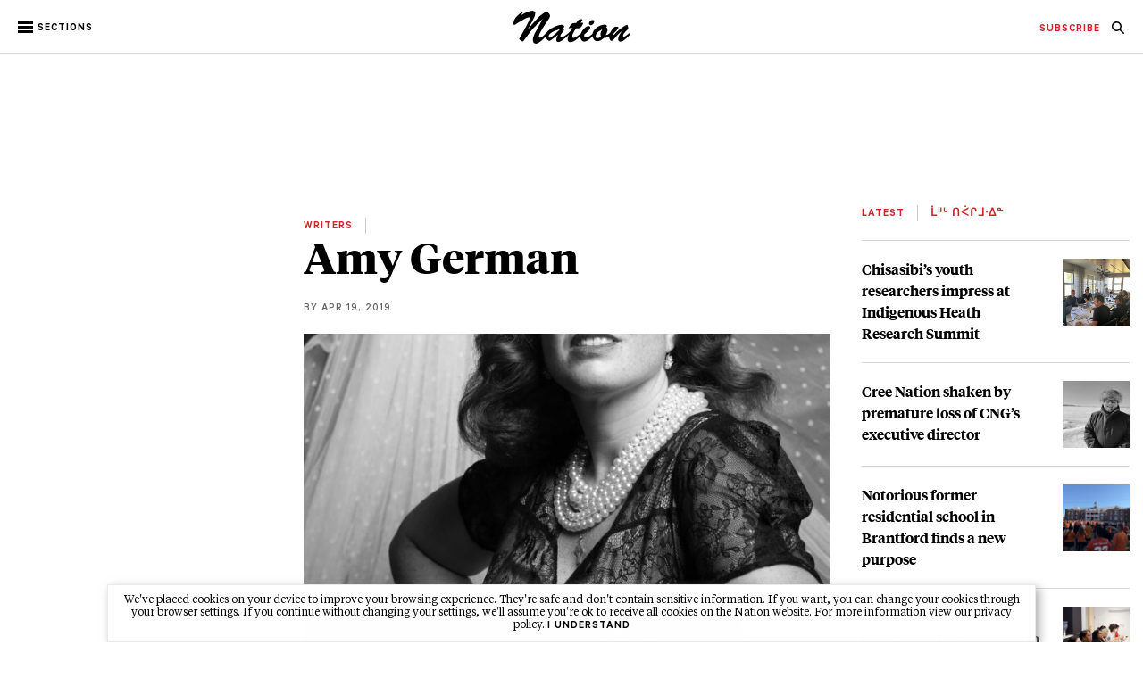

--- FILE ---
content_type: text/html; charset=UTF-8
request_url: http://nationnews.ca/columnists/amy-german/
body_size: 11108
content:
<!doctype html>
<html lang="en-US">
<head>
	<meta charset="UTF-8" />
	<meta name="viewport" content="width=device-width, initial-scale=1" />
	<meta property="fb:app_id" content="604812283273357" />
	<link rel="profile" href="https://gmpg.org/xfn/11" />

	<link rel="apple-touch-icon" sizes="57x57" href="http://nationnews.ca/apple-icon-57x57.png">
	<link rel="apple-touch-icon" sizes="60x60" href="http://nationnews.ca/apple-icon-60x60.png">
	<link rel="apple-touch-icon" sizes="72x72" href="http://nationnews.ca/apple-icon-72x72.png">
	<link rel="apple-touch-icon" sizes="76x76" href="http://nationnews.ca/apple-icon-76x76.png">
	<link rel="apple-touch-icon" sizes="114x114" href="http://nationnews.ca/apple-icon-114x114.png">
	<link rel="apple-touch-icon" sizes="120x120" href="http://nationnews.ca/apple-icon-120x120.png">
	<link rel="apple-touch-icon" sizes="144x144" href="http://nationnews.ca/apple-icon-144x144.png">
	<link rel="apple-touch-icon" sizes="152x152" href="http://nationnews.ca/apple-icon-152x152.png">
	<link rel="apple-touch-icon" sizes="180x180" href="http://nationnews.ca/apple-icon-180x180.png">
	<link rel="icon" type="image/png" sizes="192x192"  href="http://nationnews.ca/android-icon-192x192.png">
	<link rel="icon" type="image/png" sizes="32x32" href="http://nationnews.ca/favicon-32x32.png">
	<link rel="icon" type="image/png" sizes="96x96" href="http://nationnews.ca/favicon-96x96.png">
	<link rel="icon" type="image/png" sizes="16x16" href="http://nationnews.ca/favicon-16x16.png">
	<link rel="manifest" href="http://nationnews.ca/manifest.json">
	<meta name="msapplication-TileColor" content="#ffffff">
	<meta name="msapplication-TileImage" content="http://nationnews.ca/ms-icon-144x144.png">
	<meta name="theme-color" content="#ffffff">
	<link rel="shortcut icon" href="http://nationnews.ca/favicon.ico" type="image/x-icon">
	<link rel="icon" href="http://nationnews.ca/favicon.ico" type="image/x-icon">
	
	<!-- Ads managed and served by AdPlugg - AdPlugg WordPress Ad Plugin v1.12.19 - https://www.adplugg.com -->
	<script data-cfasync="false">
		(function(ac) {
			var d = document, s = 'script', id = 'adplugg-adjs';
			var js, fjs = d.getElementsByTagName(s)[0];
			if (d.getElementById(id)) return;
			js = d.createElement(s); js.id = id; js.async = 1;
			js.src = '//www.adplugg.com/apusers/serve/' + ac + '/js/1.1/ad.js';
			fjs.parentNode.insertBefore(js, fjs);
		}('A48216196'));
	</script>
	<!-- / AdPlugg -->

			<meta name='robots' content='max-image-preview:large' />
	<style>img:is([sizes="auto" i], [sizes^="auto," i]) { contain-intrinsic-size: 3000px 1500px }</style>
	<link rel="alternate" hreflang="en" href="http://nationnews.ca/columnists/amy-german/" />
<link rel="alternate" type="application/rss+xml" title="Nation &raquo; Feed" href="http://nationnews.ca/feed/" />
<link rel="alternate" type="application/rss+xml" title="Nation &raquo; Comments Feed" href="http://nationnews.ca/comments/feed/" />
<script type="text/javascript">
/* <![CDATA[ */
window._wpemojiSettings = {"baseUrl":"https:\/\/s.w.org\/images\/core\/emoji\/16.0.1\/72x72\/","ext":".png","svgUrl":"https:\/\/s.w.org\/images\/core\/emoji\/16.0.1\/svg\/","svgExt":".svg","source":{"concatemoji":"http:\/\/nationnews.ca\/wp-includes\/js\/wp-emoji-release.min.js?ver=6.8.3"}};
/*! This file is auto-generated */
!function(s,n){var o,i,e;function c(e){try{var t={supportTests:e,timestamp:(new Date).valueOf()};sessionStorage.setItem(o,JSON.stringify(t))}catch(e){}}function p(e,t,n){e.clearRect(0,0,e.canvas.width,e.canvas.height),e.fillText(t,0,0);var t=new Uint32Array(e.getImageData(0,0,e.canvas.width,e.canvas.height).data),a=(e.clearRect(0,0,e.canvas.width,e.canvas.height),e.fillText(n,0,0),new Uint32Array(e.getImageData(0,0,e.canvas.width,e.canvas.height).data));return t.every(function(e,t){return e===a[t]})}function u(e,t){e.clearRect(0,0,e.canvas.width,e.canvas.height),e.fillText(t,0,0);for(var n=e.getImageData(16,16,1,1),a=0;a<n.data.length;a++)if(0!==n.data[a])return!1;return!0}function f(e,t,n,a){switch(t){case"flag":return n(e,"\ud83c\udff3\ufe0f\u200d\u26a7\ufe0f","\ud83c\udff3\ufe0f\u200b\u26a7\ufe0f")?!1:!n(e,"\ud83c\udde8\ud83c\uddf6","\ud83c\udde8\u200b\ud83c\uddf6")&&!n(e,"\ud83c\udff4\udb40\udc67\udb40\udc62\udb40\udc65\udb40\udc6e\udb40\udc67\udb40\udc7f","\ud83c\udff4\u200b\udb40\udc67\u200b\udb40\udc62\u200b\udb40\udc65\u200b\udb40\udc6e\u200b\udb40\udc67\u200b\udb40\udc7f");case"emoji":return!a(e,"\ud83e\udedf")}return!1}function g(e,t,n,a){var r="undefined"!=typeof WorkerGlobalScope&&self instanceof WorkerGlobalScope?new OffscreenCanvas(300,150):s.createElement("canvas"),o=r.getContext("2d",{willReadFrequently:!0}),i=(o.textBaseline="top",o.font="600 32px Arial",{});return e.forEach(function(e){i[e]=t(o,e,n,a)}),i}function t(e){var t=s.createElement("script");t.src=e,t.defer=!0,s.head.appendChild(t)}"undefined"!=typeof Promise&&(o="wpEmojiSettingsSupports",i=["flag","emoji"],n.supports={everything:!0,everythingExceptFlag:!0},e=new Promise(function(e){s.addEventListener("DOMContentLoaded",e,{once:!0})}),new Promise(function(t){var n=function(){try{var e=JSON.parse(sessionStorage.getItem(o));if("object"==typeof e&&"number"==typeof e.timestamp&&(new Date).valueOf()<e.timestamp+604800&&"object"==typeof e.supportTests)return e.supportTests}catch(e){}return null}();if(!n){if("undefined"!=typeof Worker&&"undefined"!=typeof OffscreenCanvas&&"undefined"!=typeof URL&&URL.createObjectURL&&"undefined"!=typeof Blob)try{var e="postMessage("+g.toString()+"("+[JSON.stringify(i),f.toString(),p.toString(),u.toString()].join(",")+"));",a=new Blob([e],{type:"text/javascript"}),r=new Worker(URL.createObjectURL(a),{name:"wpTestEmojiSupports"});return void(r.onmessage=function(e){c(n=e.data),r.terminate(),t(n)})}catch(e){}c(n=g(i,f,p,u))}t(n)}).then(function(e){for(var t in e)n.supports[t]=e[t],n.supports.everything=n.supports.everything&&n.supports[t],"flag"!==t&&(n.supports.everythingExceptFlag=n.supports.everythingExceptFlag&&n.supports[t]);n.supports.everythingExceptFlag=n.supports.everythingExceptFlag&&!n.supports.flag,n.DOMReady=!1,n.readyCallback=function(){n.DOMReady=!0}}).then(function(){return e}).then(function(){var e;n.supports.everything||(n.readyCallback(),(e=n.source||{}).concatemoji?t(e.concatemoji):e.wpemoji&&e.twemoji&&(t(e.twemoji),t(e.wpemoji)))}))}((window,document),window._wpemojiSettings);
/* ]]> */
</script>
<style id='wp-emoji-styles-inline-css' type='text/css'>

	img.wp-smiley, img.emoji {
		display: inline !important;
		border: none !important;
		box-shadow: none !important;
		height: 1em !important;
		width: 1em !important;
		margin: 0 0.07em !important;
		vertical-align: -0.1em !important;
		background: none !important;
		padding: 0 !important;
	}
</style>
<link rel='stylesheet' id='wp-block-library-css' href='http://nationnews.ca/wp-includes/css/dist/block-library/style.min.css?ver=6.8.3' type='text/css' media='all' />
<style id='wp-block-library-theme-inline-css' type='text/css'>
.wp-block-audio :where(figcaption){color:#555;font-size:13px;text-align:center}.is-dark-theme .wp-block-audio :where(figcaption){color:#ffffffa6}.wp-block-audio{margin:0 0 1em}.wp-block-code{border:1px solid #ccc;border-radius:4px;font-family:Menlo,Consolas,monaco,monospace;padding:.8em 1em}.wp-block-embed :where(figcaption){color:#555;font-size:13px;text-align:center}.is-dark-theme .wp-block-embed :where(figcaption){color:#ffffffa6}.wp-block-embed{margin:0 0 1em}.blocks-gallery-caption{color:#555;font-size:13px;text-align:center}.is-dark-theme .blocks-gallery-caption{color:#ffffffa6}:root :where(.wp-block-image figcaption){color:#555;font-size:13px;text-align:center}.is-dark-theme :root :where(.wp-block-image figcaption){color:#ffffffa6}.wp-block-image{margin:0 0 1em}.wp-block-pullquote{border-bottom:4px solid;border-top:4px solid;color:currentColor;margin-bottom:1.75em}.wp-block-pullquote cite,.wp-block-pullquote footer,.wp-block-pullquote__citation{color:currentColor;font-size:.8125em;font-style:normal;text-transform:uppercase}.wp-block-quote{border-left:.25em solid;margin:0 0 1.75em;padding-left:1em}.wp-block-quote cite,.wp-block-quote footer{color:currentColor;font-size:.8125em;font-style:normal;position:relative}.wp-block-quote:where(.has-text-align-right){border-left:none;border-right:.25em solid;padding-left:0;padding-right:1em}.wp-block-quote:where(.has-text-align-center){border:none;padding-left:0}.wp-block-quote.is-large,.wp-block-quote.is-style-large,.wp-block-quote:where(.is-style-plain){border:none}.wp-block-search .wp-block-search__label{font-weight:700}.wp-block-search__button{border:1px solid #ccc;padding:.375em .625em}:where(.wp-block-group.has-background){padding:1.25em 2.375em}.wp-block-separator.has-css-opacity{opacity:.4}.wp-block-separator{border:none;border-bottom:2px solid;margin-left:auto;margin-right:auto}.wp-block-separator.has-alpha-channel-opacity{opacity:1}.wp-block-separator:not(.is-style-wide):not(.is-style-dots){width:100px}.wp-block-separator.has-background:not(.is-style-dots){border-bottom:none;height:1px}.wp-block-separator.has-background:not(.is-style-wide):not(.is-style-dots){height:2px}.wp-block-table{margin:0 0 1em}.wp-block-table td,.wp-block-table th{word-break:normal}.wp-block-table :where(figcaption){color:#555;font-size:13px;text-align:center}.is-dark-theme .wp-block-table :where(figcaption){color:#ffffffa6}.wp-block-video :where(figcaption){color:#555;font-size:13px;text-align:center}.is-dark-theme .wp-block-video :where(figcaption){color:#ffffffa6}.wp-block-video{margin:0 0 1em}:root :where(.wp-block-template-part.has-background){margin-bottom:0;margin-top:0;padding:1.25em 2.375em}
</style>
<style id='classic-theme-styles-inline-css' type='text/css'>
/*! This file is auto-generated */
.wp-block-button__link{color:#fff;background-color:#32373c;border-radius:9999px;box-shadow:none;text-decoration:none;padding:calc(.667em + 2px) calc(1.333em + 2px);font-size:1.125em}.wp-block-file__button{background:#32373c;color:#fff;text-decoration:none}
</style>
<style id='global-styles-inline-css' type='text/css'>
:root{--wp--preset--aspect-ratio--square: 1;--wp--preset--aspect-ratio--4-3: 4/3;--wp--preset--aspect-ratio--3-4: 3/4;--wp--preset--aspect-ratio--3-2: 3/2;--wp--preset--aspect-ratio--2-3: 2/3;--wp--preset--aspect-ratio--16-9: 16/9;--wp--preset--aspect-ratio--9-16: 9/16;--wp--preset--color--black: #000000;--wp--preset--color--cyan-bluish-gray: #abb8c3;--wp--preset--color--white: #FFF;--wp--preset--color--pale-pink: #f78da7;--wp--preset--color--vivid-red: #cf2e2e;--wp--preset--color--luminous-vivid-orange: #ff6900;--wp--preset--color--luminous-vivid-amber: #fcb900;--wp--preset--color--light-green-cyan: #7bdcb5;--wp--preset--color--vivid-green-cyan: #00d084;--wp--preset--color--pale-cyan-blue: #8ed1fc;--wp--preset--color--vivid-cyan-blue: #0693e3;--wp--preset--color--vivid-purple: #9b51e0;--wp--preset--color--primary: #0073a8;--wp--preset--color--secondary: #005075;--wp--preset--color--dark-gray: #111;--wp--preset--color--light-gray: #767676;--wp--preset--gradient--vivid-cyan-blue-to-vivid-purple: linear-gradient(135deg,rgba(6,147,227,1) 0%,rgb(155,81,224) 100%);--wp--preset--gradient--light-green-cyan-to-vivid-green-cyan: linear-gradient(135deg,rgb(122,220,180) 0%,rgb(0,208,130) 100%);--wp--preset--gradient--luminous-vivid-amber-to-luminous-vivid-orange: linear-gradient(135deg,rgba(252,185,0,1) 0%,rgba(255,105,0,1) 100%);--wp--preset--gradient--luminous-vivid-orange-to-vivid-red: linear-gradient(135deg,rgba(255,105,0,1) 0%,rgb(207,46,46) 100%);--wp--preset--gradient--very-light-gray-to-cyan-bluish-gray: linear-gradient(135deg,rgb(238,238,238) 0%,rgb(169,184,195) 100%);--wp--preset--gradient--cool-to-warm-spectrum: linear-gradient(135deg,rgb(74,234,220) 0%,rgb(151,120,209) 20%,rgb(207,42,186) 40%,rgb(238,44,130) 60%,rgb(251,105,98) 80%,rgb(254,248,76) 100%);--wp--preset--gradient--blush-light-purple: linear-gradient(135deg,rgb(255,206,236) 0%,rgb(152,150,240) 100%);--wp--preset--gradient--blush-bordeaux: linear-gradient(135deg,rgb(254,205,165) 0%,rgb(254,45,45) 50%,rgb(107,0,62) 100%);--wp--preset--gradient--luminous-dusk: linear-gradient(135deg,rgb(255,203,112) 0%,rgb(199,81,192) 50%,rgb(65,88,208) 100%);--wp--preset--gradient--pale-ocean: linear-gradient(135deg,rgb(255,245,203) 0%,rgb(182,227,212) 50%,rgb(51,167,181) 100%);--wp--preset--gradient--electric-grass: linear-gradient(135deg,rgb(202,248,128) 0%,rgb(113,206,126) 100%);--wp--preset--gradient--midnight: linear-gradient(135deg,rgb(2,3,129) 0%,rgb(40,116,252) 100%);--wp--preset--font-size--small: 19.5px;--wp--preset--font-size--medium: 20px;--wp--preset--font-size--large: 36.5px;--wp--preset--font-size--x-large: 42px;--wp--preset--font-size--normal: 22px;--wp--preset--font-size--huge: 49.5px;--wp--preset--spacing--20: 0.44rem;--wp--preset--spacing--30: 0.67rem;--wp--preset--spacing--40: 1rem;--wp--preset--spacing--50: 1.5rem;--wp--preset--spacing--60: 2.25rem;--wp--preset--spacing--70: 3.38rem;--wp--preset--spacing--80: 5.06rem;--wp--preset--shadow--natural: 6px 6px 9px rgba(0, 0, 0, 0.2);--wp--preset--shadow--deep: 12px 12px 50px rgba(0, 0, 0, 0.4);--wp--preset--shadow--sharp: 6px 6px 0px rgba(0, 0, 0, 0.2);--wp--preset--shadow--outlined: 6px 6px 0px -3px rgba(255, 255, 255, 1), 6px 6px rgba(0, 0, 0, 1);--wp--preset--shadow--crisp: 6px 6px 0px rgba(0, 0, 0, 1);}:where(.is-layout-flex){gap: 0.5em;}:where(.is-layout-grid){gap: 0.5em;}body .is-layout-flex{display: flex;}.is-layout-flex{flex-wrap: wrap;align-items: center;}.is-layout-flex > :is(*, div){margin: 0;}body .is-layout-grid{display: grid;}.is-layout-grid > :is(*, div){margin: 0;}:where(.wp-block-columns.is-layout-flex){gap: 2em;}:where(.wp-block-columns.is-layout-grid){gap: 2em;}:where(.wp-block-post-template.is-layout-flex){gap: 1.25em;}:where(.wp-block-post-template.is-layout-grid){gap: 1.25em;}.has-black-color{color: var(--wp--preset--color--black) !important;}.has-cyan-bluish-gray-color{color: var(--wp--preset--color--cyan-bluish-gray) !important;}.has-white-color{color: var(--wp--preset--color--white) !important;}.has-pale-pink-color{color: var(--wp--preset--color--pale-pink) !important;}.has-vivid-red-color{color: var(--wp--preset--color--vivid-red) !important;}.has-luminous-vivid-orange-color{color: var(--wp--preset--color--luminous-vivid-orange) !important;}.has-luminous-vivid-amber-color{color: var(--wp--preset--color--luminous-vivid-amber) !important;}.has-light-green-cyan-color{color: var(--wp--preset--color--light-green-cyan) !important;}.has-vivid-green-cyan-color{color: var(--wp--preset--color--vivid-green-cyan) !important;}.has-pale-cyan-blue-color{color: var(--wp--preset--color--pale-cyan-blue) !important;}.has-vivid-cyan-blue-color{color: var(--wp--preset--color--vivid-cyan-blue) !important;}.has-vivid-purple-color{color: var(--wp--preset--color--vivid-purple) !important;}.has-black-background-color{background-color: var(--wp--preset--color--black) !important;}.has-cyan-bluish-gray-background-color{background-color: var(--wp--preset--color--cyan-bluish-gray) !important;}.has-white-background-color{background-color: var(--wp--preset--color--white) !important;}.has-pale-pink-background-color{background-color: var(--wp--preset--color--pale-pink) !important;}.has-vivid-red-background-color{background-color: var(--wp--preset--color--vivid-red) !important;}.has-luminous-vivid-orange-background-color{background-color: var(--wp--preset--color--luminous-vivid-orange) !important;}.has-luminous-vivid-amber-background-color{background-color: var(--wp--preset--color--luminous-vivid-amber) !important;}.has-light-green-cyan-background-color{background-color: var(--wp--preset--color--light-green-cyan) !important;}.has-vivid-green-cyan-background-color{background-color: var(--wp--preset--color--vivid-green-cyan) !important;}.has-pale-cyan-blue-background-color{background-color: var(--wp--preset--color--pale-cyan-blue) !important;}.has-vivid-cyan-blue-background-color{background-color: var(--wp--preset--color--vivid-cyan-blue) !important;}.has-vivid-purple-background-color{background-color: var(--wp--preset--color--vivid-purple) !important;}.has-black-border-color{border-color: var(--wp--preset--color--black) !important;}.has-cyan-bluish-gray-border-color{border-color: var(--wp--preset--color--cyan-bluish-gray) !important;}.has-white-border-color{border-color: var(--wp--preset--color--white) !important;}.has-pale-pink-border-color{border-color: var(--wp--preset--color--pale-pink) !important;}.has-vivid-red-border-color{border-color: var(--wp--preset--color--vivid-red) !important;}.has-luminous-vivid-orange-border-color{border-color: var(--wp--preset--color--luminous-vivid-orange) !important;}.has-luminous-vivid-amber-border-color{border-color: var(--wp--preset--color--luminous-vivid-amber) !important;}.has-light-green-cyan-border-color{border-color: var(--wp--preset--color--light-green-cyan) !important;}.has-vivid-green-cyan-border-color{border-color: var(--wp--preset--color--vivid-green-cyan) !important;}.has-pale-cyan-blue-border-color{border-color: var(--wp--preset--color--pale-cyan-blue) !important;}.has-vivid-cyan-blue-border-color{border-color: var(--wp--preset--color--vivid-cyan-blue) !important;}.has-vivid-purple-border-color{border-color: var(--wp--preset--color--vivid-purple) !important;}.has-vivid-cyan-blue-to-vivid-purple-gradient-background{background: var(--wp--preset--gradient--vivid-cyan-blue-to-vivid-purple) !important;}.has-light-green-cyan-to-vivid-green-cyan-gradient-background{background: var(--wp--preset--gradient--light-green-cyan-to-vivid-green-cyan) !important;}.has-luminous-vivid-amber-to-luminous-vivid-orange-gradient-background{background: var(--wp--preset--gradient--luminous-vivid-amber-to-luminous-vivid-orange) !important;}.has-luminous-vivid-orange-to-vivid-red-gradient-background{background: var(--wp--preset--gradient--luminous-vivid-orange-to-vivid-red) !important;}.has-very-light-gray-to-cyan-bluish-gray-gradient-background{background: var(--wp--preset--gradient--very-light-gray-to-cyan-bluish-gray) !important;}.has-cool-to-warm-spectrum-gradient-background{background: var(--wp--preset--gradient--cool-to-warm-spectrum) !important;}.has-blush-light-purple-gradient-background{background: var(--wp--preset--gradient--blush-light-purple) !important;}.has-blush-bordeaux-gradient-background{background: var(--wp--preset--gradient--blush-bordeaux) !important;}.has-luminous-dusk-gradient-background{background: var(--wp--preset--gradient--luminous-dusk) !important;}.has-pale-ocean-gradient-background{background: var(--wp--preset--gradient--pale-ocean) !important;}.has-electric-grass-gradient-background{background: var(--wp--preset--gradient--electric-grass) !important;}.has-midnight-gradient-background{background: var(--wp--preset--gradient--midnight) !important;}.has-small-font-size{font-size: var(--wp--preset--font-size--small) !important;}.has-medium-font-size{font-size: var(--wp--preset--font-size--medium) !important;}.has-large-font-size{font-size: var(--wp--preset--font-size--large) !important;}.has-x-large-font-size{font-size: var(--wp--preset--font-size--x-large) !important;}
:where(.wp-block-post-template.is-layout-flex){gap: 1.25em;}:where(.wp-block-post-template.is-layout-grid){gap: 1.25em;}
:where(.wp-block-columns.is-layout-flex){gap: 2em;}:where(.wp-block-columns.is-layout-grid){gap: 2em;}
:root :where(.wp-block-pullquote){font-size: 1.5em;line-height: 1.6;}
</style>
<link rel='stylesheet' id='twentynineteen-style-css' href='http://nationnews.ca/wp-content/themes/nation/style.css?ver=1.1' type='text/css' media='all' />
<link rel='stylesheet' id='twentynineteen-print-style-css' href='http://nationnews.ca/wp-content/themes/nation/print.css?ver=1.1' type='text/css' media='print' />
<link rel='stylesheet' id='general-css' href='http://nationnews.ca/wp-content/themes/nation/css/general.css?ver=6.8.3' type='text/css' media='all' />
<link rel='stylesheet' id='page-css' href='http://nationnews.ca/wp-content/themes/nation/css/page.css?ver=6.8.3' type='text/css' media='all' />
<link rel='stylesheet' id='article-css' href='http://nationnews.ca/wp-content/themes/nation/css/article.css?ver=6.8.3' type='text/css' media='all' />
<script type="text/javascript" src="http://nationnews.ca/wp-includes/js/jquery/jquery.min.js?ver=3.7.1" id="jquery-core-js"></script>
<script type="text/javascript" src="http://nationnews.ca/wp-includes/js/jquery/jquery-migrate.min.js?ver=3.4.1" id="jquery-migrate-js"></script>
<script type="text/javascript" src="http://nationnews.ca/wp-content/themes/nation/js/nation.js?ver=6.8.3" id="nation-js"></script>
<script type="text/javascript" src="http://nationnews.ca/wp-content/themes/nation/js/article.js?ver=6.8.3" id="article-js"></script>
<link rel="https://api.w.org/" href="http://nationnews.ca/wp-json/" /><link rel="alternate" title="JSON" type="application/json" href="http://nationnews.ca/wp-json/wp/v2/columnists/1881" /><link rel="EditURI" type="application/rsd+xml" title="RSD" href="http://nationnews.ca/xmlrpc.php?rsd" />
<meta name="generator" content="WordPress 6.8.3" />
<link rel="canonical" href="http://nationnews.ca/columnists/amy-german/" />
<link rel='shortlink' href='http://nationnews.ca/?p=1881' />
<link rel="alternate" title="oEmbed (JSON)" type="application/json+oembed" href="http://nationnews.ca/wp-json/oembed/1.0/embed?url=http%3A%2F%2Fnationnews.ca%2Fcolumnists%2Famy-german%2F" />
<link rel="alternate" title="oEmbed (XML)" type="text/xml+oembed" href="http://nationnews.ca/wp-json/oembed/1.0/embed?url=http%3A%2F%2Fnationnews.ca%2Fcolumnists%2Famy-german%2F&#038;format=xml" />
<meta name="generator" content="WPML ver:4.2.4 stt:1;" />
<style type="text/css">.recentcomments a{display:inline !important;padding:0 !important;margin:0 !important;}</style>	<!-- metatag -->
	<title>Nation - Amy German</title>
	<meta name="description" content="Amy German has worked in the magazine industry since 2001 and has her own personal blog. She is pretty much never without something to say and is always looking for a story." />
	<!-- meta fb -->
	<meta property="og:locale" content="en_CA" />  
	<meta property="og:type" content="website"/>
	<meta property="og:url" content="http://nationnews.ca/columnists/amy-german/"/>
	<meta property="og:image" content="http://nationnews.ca/wp-content/uploads/2019/04/amy-1-e1555697146418-683x1024.jpg"/>
	<meta property="og:site_name" content="Nation"/>
	<meta property="og:title" content="Amy German"/>
	<meta property="og:description" content="Amy German has worked in the magazine industry since 2001 and has her own personal blog. She is pretty much never without something to say and is always looking for a story."/>
	<!-- meta tw -->
	<meta name="twitter:description" content="Amy German has worked in the magazine industry since 2001 and has her own personal blog. She is pretty much never without something to say and is always looking for a story.">
	<meta name="twitter:title" content="Amy German">
	<meta name="twitter:card" content="summary_large_image">
	<meta name="twitter:image:src" content="http://nationnews.ca/wp-content/uploads/2019/04/amy-1-e1555697146418-683x1024.jpg">
	<meta name="twitter:domain" content="http://nationnews.ca">
	<!-- metatag -->
</head>

<body class="wp-singular columnists-template-default single single-columnists postid-1881 single-format-standard wp-embed-responsive wp-theme-nation metaslider-plugin singular image-filters-enabled desktop" lang="en" dir="ltr">

	<div id="evitement">
        <a class="ev-link backlink" href="#masthead" tabindex="0">Go to main menu</a>
        <a class="ev-link backlink" href="#content" tabindex="0">Go to main content</a>
        <a class="ev-link backlink" href="#colophon" tabindex="0">Go to footer</a>
    </div>

	<div id="fb-root"></div>
	<script>(function(d, s, id) {
		var js, fjs = d.getElementsByTagName(s)[0];
		if (d.getElementById(id)) return;
		js = d.createElement(s); js.id = id;
		js.src = 'https://connect.facebook.net/en_US/sdk.js#xfbml=1&version=v3.2&appId=604812283273357&autoLogAppEvents=1';
		fjs.parentNode.insertBefore(js, fjs);
	}(document, 'script', 'facebook-jssdk'));</script>

<div id="page" class="site">
		
	<header id="masthead" class="site-header featured-image">
		<div class="nav-bar">
			<h1><span>Nation</span><a class="logo-link backlink" href="http://nationnews.ca" role="logo" tabindex="0"><img class="logo" src="http://nationnews.ca/wp-content/themes/nation/images/nation_logo.svg" alt="Nation"/></a></h1>

			<a href="#" class="hamburger-wrap backlink" id="navOpen" role="button" title="Open menu" tabindex="-1">
				<div class="hamburger">
					<div></div>
					<div></div>
					<div></div>
				</div>
				<p>sections</p>
			</a>

			<div class="clear"></div>

			<div class="top-link-wrap">
								<ul role="menu">
											<li role="menuitem"><a class="backlink" href="http://nationnews.ca/news/" tabindex="0" aria-label="navigation News">News</a></li>
											<li role="menuitem"><a class="backlink" href="http://nationnews.ca/politics/" tabindex="0" aria-label="navigation Politics">Politics</a></li>
											<li role="menuitem"><a class="backlink" href="http://nationnews.ca/voices/" tabindex="0" aria-label="navigation Voices">Voices</a></li>
											<li role="menuitem"><a class="backlink" href="http://nationnews.ca/community/" tabindex="0" aria-label="navigation Community">Community</a></li>
											<li role="menuitem"><a class="backlink" href="http://nationnews.ca/arts/" tabindex="0" aria-label="navigation Arts &#038; Culture">Arts &#038; Culture</a></li>
											<li role="menuitem"><a class="backlink" href="http://nationnews.ca/health/" tabindex="0" aria-label="navigation Health">Health</a></li>
											<li role="menuitem"><a class="backlink" href="http://nationnews.ca/business/" tabindex="0" aria-label="navigation Business">Business</a></li>
											<li role="menuitem"><a class="backlink" href="http://nationnews.ca/sports/" tabindex="0" aria-label="navigation Sports">Sports</a></li>
											<li role="menuitem"><a class="backlink" href="http://nationnews.ca/the-magazine/" tabindex="0" aria-label="navigation Magazine">Magazine</a></li>
					
					<li role="menuitem"><a class="backlink" href="http://nationnews.ca/subscribe" tabindex="0" aria-label="navigation Subscribe">subscribe</a></li>
					<li class="red" role="menuitem"><a class="red-link backlink" style="font-weight: bold;" href="http://nationnews.ca/job-postings" tabindex="0" aria-label="navigation Job Postings">job postings</a></li>

					<li class="search" role="menuitem"><a href="#" id="searchButton" class="search-link search-button backlink" tabindex="0" aria-label="navigation Search"><img src="http://nationnews.ca/wp-content/themes/nation/images/search-icon.svg" alt="Nation"/></a></li>
				</ul>
			</div>

			<div class="article-right">
				<ul role="menu">
					<li class="red" role="menuitem"><a class="red-link backlink" href="http://nationnews.ca/subscribe" tabindex="-1" aria-label="navigation Subscribe">subscribe</a></li>
					<li class="search" role="menuitem"><a href="#" id="searchButton" class="search-link search-button backlink" tabindex="-1" aria-label="navigation Search"><img src="http://nationnews.ca/wp-content/themes/nation/images/search-icon.svg" alt="Nation"/></a></li>
				</ul>
			</div>
		</div>

		<div class="side-bar" id="sideBar">
			<a href="#" id="sideBarClose" class="backlink" role="button" tabindex="-1" title="Close menu"><img class="close" src="http://nationnews.ca/wp-content/themes/nation/images/close-icon.svg" /></a>

			<div>
				<ul class="sections" role="menu">
												<li role="menuitem"><a class="sidebar-link backlink " href="http://nationnews.ca/news/" tabindex="-1" aria-label="navigation News">News</a></li>
												<li role="menuitem"><a class="sidebar-link backlink " href="http://nationnews.ca/politics/" tabindex="-1" aria-label="navigation Politics">Politics</a></li>
												<li role="menuitem"><a class="sidebar-link backlink " href="http://nationnews.ca/voices/" tabindex="-1" aria-label="navigation Voices">Voices</a></li>
												<li role="menuitem"><a class="sidebar-link backlink " href="http://nationnews.ca/community/" tabindex="-1" aria-label="navigation Community">Community</a></li>
												<li role="menuitem"><a class="sidebar-link backlink " href="http://nationnews.ca/arts/" tabindex="-1" aria-label="navigation Arts &#038; Culture">Arts &#038; Culture</a></li>
												<li role="menuitem"><a class="sidebar-link backlink " href="http://nationnews.ca/health/" tabindex="-1" aria-label="navigation Health">Health</a></li>
												<li role="menuitem"><a class="sidebar-link backlink " href="http://nationnews.ca/business/" tabindex="-1" aria-label="navigation Business">Business</a></li>
												<li role="menuitem"><a class="sidebar-link backlink " href="http://nationnews.ca/sports/" tabindex="-1" aria-label="navigation Sports">Sports</a></li>
												<li role="menuitem"><a class="sidebar-link backlink " href="http://nationnews.ca/the-magazine/" tabindex="-1" aria-label="navigation Magazine">Magazine</a></li>
									</ul>
				<div class="divider"></div>
				<ul role="menu">
					<li class="search" role="menuitem"><a href="#" id="searchButton" class="search-link search-button backlink" tabindex="0" aria-label="navigation Search"><img style="vertical-align: middle;" src="http://nationnews.ca/wp-content/themes/nation/images/white-search.svg" alt="Nation"/></a></li>
				</ul>
				<div class="divider"></div>
				<ul class="more" role="menu">
												<li role="menuitem"><a class="sidebar-link backlink " href="http://nationnews.ca/about/" tabindex="-1" aria-label="navigation About">About</a></li>
												<li role="menuitem"><a class="sidebar-link backlink " href="http://nationnews.ca/subscribe/" tabindex="-1" aria-label="navigation Subscribe">Subscribe</a></li>
												<li role="menuitem"><a class="sidebar-link backlink " href="http://nationnews.ca/advertise/" tabindex="-1" aria-label="navigation Advertise">Advertise</a></li>
												<li role="menuitem"><a class="sidebar-link backlink " href="http://nationnews.ca/contact/" tabindex="-1" aria-label="navigation Contact">Contact</a></li>
												<li role="menuitem"><a class="sidebar-link backlink " href="http://www.nationnewsarchives.ca/" tabindex="-1" aria-label="navigation Archives">Archives</a></li>
												<li role="menuitem"><a class="sidebar-link backlink " href="http://formersite.nationnewsarchives.ca/" tabindex="-1" aria-label="navigation Former Site">Former Site</a></li>
												<li role="menuitem"><a class="sidebar-link backlink " href="http://nationnews.ca/job-postings/" tabindex="-1" aria-label="navigation Job Postings">Job Postings</a></li>
									</ul>
			</div>
		</div>

		<div id="sideBarUnderlay" class="hidden">
			
		</div>
	</header>

	<div id="searchWrap">
		<a id="searchClose" href="#" tabindex="-1" aria-label="Close search modal" title="Close search modal"><img src="http://nationnews.ca/wp-content/themes/nation/images/close.svg" /></a>

		<form class="search-form" role="search" method="get" action="http://nationnews.ca">
			<input id="searchIcon" class="search-submit" type="submit" value="" style="background-image: url('http://nationnews.ca/wp-content/themes/nation/images/search-icon.svg');">
			<input id="searchInput" class="search-field" type="search" placeholder="Search Nation" value="" name="s">
		</form>
	</div>
			

	

	<div id="content" class="site-content" role="main">

		<div id="list-builder"></div>
		<div id="popup-box">
		    <a href="#" tabindex="-1" id="popup-close" aria-label="Close subscribe newsletter modal" title="Close subscribe newsletter modal"><img src="http://nationnews.ca/wp-content/themes/nation/images/close.svg" /></a>
		    <iframe id="signup-iframe" src="http://nationnews.ca/signup-form.php" frameborder="0" width="100%" height="400"></iframe>
		    <a href="#" tabindex="-1" aria-label="Close subscribe newsletter modal" title="Close subscribe newsletter modal" id="skip-text">Skip</a>
		</div>

	<section id="primary" class="content-area" role="group">
		<main id="main" class="site-main">

			<div class="adplugg-tag ad horizontal" data-adplugg-zone="top"></div>
            <div class="adplugg-tag ad mobile" data-adplugg-zone="mobile"></div>
			
<article id="post-1881" class="post-1881 columnists type-columnists status-publish format-standard has-post-thumbnail hentry entry" role="group">
	
    <div class="left" role="group">
    	<div class="adplugg-tag ad vertical" id="stickAdLeft" data-adplugg-zone="left"></div>
    </div>

	<div class="middle" role="group">
		<div class="header-single" role="group">
			<p class="red-sections">Writers <span class="divider"></span><span class="cree"> </span></p>
			<h2>Amy German</h2>
			<p class="author-sections">				BY 
								Apr 19, 2019			</p>

			<div class="social-icons">
				<a class="sociacons backlink" href="https://www.facebook.com/sharer/sharer.php?u=http://nationnews.ca/columnists/amy-german/" target="_blank" rel="noopener" tabindex="0" title="Share on Facebook (new window)" aria-label="Share on Facebook (new window)"><img width="32px" src="http://nationnews.ca/wp-content/themes/nation/images/footer-fb.svg" alt="Facebook"/></a>
				<a class="sociacons backlink" href="https://twitter.com/intent/tweet?url=http://nationnews.ca/columnists/amy-german/" target="_blank" rel="noopener" tabindex="0" title="Share on Twitter (new window)" aria-label="Share on Twitter (new window)"><img width="32px" src="http://nationnews.ca/wp-content/themes/nation/images/footer-tw.svg" alt="Twitter"/></a>
				<a class="sociacons backlink" href="mailto:?subject=Nation&body=http://nationnews.ca/columnists/amy-german/" target="_blank" rel="noopener" tabindex="0" title="Share via email (new window)" aria-label="Share via email (new window)"><img src="http://nationnews.ca/wp-content/themes/nation/images/email.svg" alt="Email"/></a>
			</div>

						<div class="img-sections" href="" style="background-image: url(http://nationnews.ca/wp-content/uploads/2019/04/amy-1-e1555697146418-683x1024.jpg);">
			</div>
					</div>

		<div class="entry-content" role="group">
		
			<div class="social-icons">
				<a class="sociacons backlink" href="https://www.facebook.com/sharer/sharer.php?u=http://nationnews.ca/columnists/amy-german/" target="_blank" rel="noopener" tabindex="0" title="Share on Facebook (new window)" aria-label="Share on Facebook (new window)"><img width="32px" src="http://nationnews.ca/wp-content/themes/nation/images/footer-fb.svg" alt="Facebook"/></a>
				<a class="sociacons backlink" href="https://twitter.com/intent/tweet?url=http://nationnews.ca/columnists/amy-german/" target="_blank" rel="noopener" tabindex="0" title="Share on Twitter (new window)" aria-label="Share on Twitter (new window)"><img width="32px" src="http://nationnews.ca/wp-content/themes/nation/images/footer-tw.svg" alt="Twitter"/></a>
				<a class="sociacons backlink" href="mailto:?subject=Nation&body=http://nationnews.ca/columnists/amy-german/" target="_blank" rel="noopener" tabindex="0" title="Share via email (new window)" aria-label="Share via email (new window)"><img src="http://nationnews.ca/wp-content/themes/nation/images/email.svg" alt="Email"/></a>
			</div>

			<div class="post-content">
				
<p>Amy German has worked in the magazine industry since 2001 and has her own personal blog. She is pretty much never without something to say and is always looking for a story.  <br></p>
			</div>
			
		</div>
	</div>

	<div class="right" role="group">
		<div id="latest-article" role="group" tabindex="-1">
			

			<div class="entry-content">
				<p class="red-sections">LATEST <span class="divider"></span><span class="cree"> ᒫᐦᒡ ᑎᐹᒋᒧᐧᐃᓐ</span></p>
						    	<div class="post-sections" role="presentation">
		    		<hr />
		    		<div>
												<a href="http://nationnews.ca/?post_type=business&#038;p=11473" class="img-sections" style="background-image: url(http://nationnews.ca/wp-content/uploads/2025/10/NetCOLOR-Pics-1024x576.jpg);" tabindex="-1">
						</a>
						
						<div class="title-sections">
				    		<p><a class="backlink" href="http://nationnews.ca/?post_type=business&#038;p=11473" tabindex="0">Chisasibi’s youth researchers impress at Indigenous Heath Research Summit</a></p>
				    	</div>
						<p class="text-sections">Young researchers from the Chisasibi Eeyou Resource and Research Institute (CERRI), joined by hundreds of knowledge holders across Canada, delivered&hellip;</p>
					</div>
				</div>
						    	<div class="post-sections" role="presentation">
		    		<hr />
		    		<div>
												<a href="http://nationnews.ca/?post_type=community&#038;p=11468" class="img-sections" style="background-image: url(http://nationnews.ca/wp-content/uploads/2025/10/Davey-Bobbish3-1024x768.jpg);" tabindex="-1">
						</a>
						
						<div class="title-sections">
				    		<p><a class="backlink" href="http://nationnews.ca/?post_type=community&#038;p=11468" tabindex="0">Cree Nation shaken by premature loss of CNG’s executive director </a></p>
				    	</div>
						<p class="text-sections">Eeyou Istchee is mourning Cree Nation Government executive director Davey Bobbish, who passed away October 5 at age 51, surrounded&hellip;</p>
					</div>
				</div>
						    	<div class="post-sections" role="presentation">
		    		<hr />
		    		<div>
												<a href="http://nationnews.ca/?post_type=community&#038;p=11463" class="img-sections" style="background-image: url(http://nationnews.ca/wp-content/uploads/2025/10/crowd-outside-woodland-cultural-centre-credit-Aastha-Shetty-CBC.jpeg);" tabindex="-1">
						</a>
						
						<div class="title-sections">
				    		<p><a class="backlink" href="http://nationnews.ca/?post_type=community&#038;p=11463" tabindex="0">Notorious former residential school in Brantford finds a new purpose</a></p>
				    	</div>
						<p class="text-sections">Warning: This article contains details of abuse The former Mohawk Institute Residential School in Brantford, Ontario, opened to the public&hellip;</p>
					</div>
				</div>
						    	<div class="post-sections" role="presentation">
		    		<hr />
		    		<div>
												<a href="http://nationnews.ca/?post_type=business&#038;p=11459" class="img-sections" style="background-image: url(http://nationnews.ca/wp-content/uploads/2025/10/JFHamelin_V6A8829_P5C10-copy-1024x683.jpg);" tabindex="-1">
						</a>
						
						<div class="title-sections">
				    		<p><a class="backlink" href="http://nationnews.ca/?post_type=business&#038;p=11459" tabindex="0">Inside FNEE’s transformative program to empower Indigenous women leaders</a></p>
				    	</div>
						<p class="text-sections">Marking a milestone in its mission to empower Indigenous women, First Nations Executive Education (FNEE) hosted the 10th cohort of&hellip;</p>
					</div>
				</div>
						    	<div class="post-sections" role="presentation">
		    		<hr />
		    		<div>
												<a href="http://nationnews.ca/?post_type=voices&#038;p=11452" class="img-sections" tabindex="-1">
						</a>
						
						<div class="title-sections">
				    		<p><a class="backlink" href="http://nationnews.ca/?post_type=voices&#038;p=11452" tabindex="0">Hunters, respect the earth</a></p>
				    	</div>
						<p class="text-sections">Gold has arrived. Here in northern Ontario, the leaves are turning and we see vast streams of gold shimmering across&hellip;</p>
					</div>
				</div>
										</div>
			
		</div>
		<div class="adplugg-tag ad vertical" id="stickAdRight" data-adplugg-zone="right"></div>
	</div>
	<div id="articleFooter" class="bottom">
				<hr class="separator second" role="separator" />

		

		<div class="fb-comments" data-numposts="5" role="group"></div>

		<hr class="separator third" role="separator" />

		<div id="recommended-stories" role="group" tabindex="-1">
			<h3>Recommended Stories</h3>
			<article class="second latest-article">
				<div class="entry-content">
									<div class="post-sections" role="presentation">
												<a href="http://nationnews.ca/?post_type=columnists&#038;p=1886" class="img-sections" style="background-image: url(http://nationnews.ca/wp-content/uploads/2019/04/premlee.jpg);" tabindex="-1">
						</a>
						<p class="red-sections">Writers <span class="divider"></span><span class="cree"> </span></p>
						<p class="title-sections"><a class="backlink" href="http://nationnews.ca/?post_type=columnists&#038;p=1886" tabindex="0">Prem Lee Prasannan</a></p>
												<p class="author-sections"></p>
												<hr />
					</div>
			    					<div class="post-sections" role="presentation">
												<a href="http://nationnews.ca/?post_type=columnists&#038;p=369" class="img-sections" style="background-image: url(http://nationnews.ca/wp-content/uploads/2019/02/maitee.jpg);" tabindex="-1">
						</a>
						<p class="red-sections">Writers <span class="divider"></span><span class="cree"> </span></p>
						<p class="title-sections"><a class="backlink" href="http://nationnews.ca/?post_type=columnists&#038;p=369" tabindex="0">Maïtée Labrecque-Saganash</a></p>
												<hr />
					</div>
			    					<div class="post-sections" role="presentation">
												<a href="http://nationnews.ca/?post_type=columnists&#038;p=1997" class="img-sections" style="background-image: url(http://nationnews.ca/wp-content/uploads/2019/04/martin-3-768x1024.jpg);" tabindex="-1">
						</a>
						<p class="red-sections">Writers <span class="divider"></span><span class="cree"> </span></p>
						<p class="title-sections"><a class="backlink" href="http://nationnews.ca/?post_type=columnists&#038;p=1997" tabindex="0">Martin Siberok</a></p>
												<p class="author-sections"></p>
												<hr />
					</div>
			    					<div class="post-sections" role="presentation">
												<a href="http://nationnews.ca/?post_type=columnists&#038;p=2432" class="img-sections" style="background-image: url(http://nationnews.ca/wp-content/uploads/2019/07/matthew-mukash.jpg);" tabindex="-1">
						</a>
						<p class="red-sections">Writers <span class="divider"></span><span class="cree"> </span></p>
						<p class="title-sections"><a class="backlink" href="http://nationnews.ca/?post_type=columnists&#038;p=2432" tabindex="0">Matthew Mukash</a></p>
												<p class="author-sections"></p>
												<hr />
					</div>
			    				</div>
			</article>
		</div>
	</div>

	<div class="adplugg-tag ad horizontal" data-adplugg-zone="top"></div>

	

	
		
</article><!-- #post-${ID} -->

		</main><!-- #main -->
	</section><!-- #primary -->


	</div><!-- #content -->

	<footer id="colophon" class="site-footer">
		
		<div role="group">
			<a class="footer-link logo backlink" href="http://nationnews.ca" tabindex="0" role="logo"><img src="http://nationnews.ca/wp-content/themes/nation/images/nation_logo_white.svg" alt="Nation" /></a>

			<!--<h3>Newsletter</h3>

			<div class="signup-form" id="mc_embed_signup">
			<form action="https://nationnews.us19.list-manage.com/subscribe/post?u=ff4985a644e60471350d583d7&amp;id=b338a1eb05" method="post" id="mc-embedded-subscribe-form" name="mc-embedded-subscribe-form" class="validate" target="_blank" novalidate>

			<div class="mc-field-group">
				<input type="email" placeholder="Email Address" value="" name="EMAIL" class="required_email backlink" id="mce-EMAIL" tabindex="0">
		    	<div class="clear"><input type="submit" value="SIGN UP" name="subscribe" id="mc-embedded-subscribe" class="red backlink" tabindex="0"></div>

		    	<div id="mce-responses">
			        <div class="response" id="mce-error-response" style="display:none"></div>
			        <div class="response" id="mce-success-response" style="display:none"></div>
			    </div> 
			</div>

	    	<div style="position: absolute; left: -5000px;" aria-hidden="true"><input type="text" name="b_ff4985a644e60471350d583d7_5ca62e148d" tabindex="-1" value=""></div>
			</form>
			</div>
			<script type="text/javascript" src="//s3.amazonaws.com/downloads.mailchimp.com/js/mc-validate.js"></script>-->

			<div class="footer-link-wrap">
				<div class="column">
					<p class="group-name">sections</p>
					
					<ul role="menu">
														<li role="menuitem"><a class="footer-link backlink" href="http://nationnews.ca/news/" tabindex="0" aria-label="navigation News">News</a></li>
														<li role="menuitem"><a class="footer-link backlink" href="http://nationnews.ca/politics/" tabindex="0" aria-label="navigation Politics">Politics</a></li>
														<li role="menuitem"><a class="footer-link backlink" href="http://nationnews.ca/voices/" tabindex="0" aria-label="navigation Voices">Voices</a></li>
														<li role="menuitem"><a class="footer-link backlink" href="http://nationnews.ca/community/" tabindex="0" aria-label="navigation Community">Community</a></li>
														<li role="menuitem"><a class="footer-link backlink" href="http://nationnews.ca/arts/" tabindex="0" aria-label="navigation Arts &#038; Culture">Arts &#038; Culture</a></li>
														<li role="menuitem"><a class="footer-link backlink" href="http://nationnews.ca/health/" tabindex="0" aria-label="navigation Health">Health</a></li>
														<li role="menuitem"><a class="footer-link backlink" href="http://nationnews.ca/business/" tabindex="0" aria-label="navigation Business">Business</a></li>
														<li role="menuitem"><a class="footer-link backlink" href="http://nationnews.ca/sports/" tabindex="0" aria-label="navigation Sports">Sports</a></li>
												<li role="menuitem"><a class="footer-link backlink" href="http://nationnews.ca/the-magazine" tabindex="0" aria-label="navigation The Magazine">Magazine</a></li>
					</ul>
				</div>
				<div class="column">
					<p class="group-name">more</p>
					
					<ul role="menu">
														<li role="menuitem"><a class="footer-link backlink"  href="http://nationnews.ca/about/" tabindex="0" aria-label="navigation About">About</a></li>
														<li role="menuitem"><a class="footer-link backlink"  href="http://nationnews.ca/subscribe/" tabindex="0" aria-label="navigation Subscribe">Subscribe</a></li>
														<li role="menuitem"><a class="footer-link backlink"  href="http://nationnews.ca/advertise/" tabindex="0" aria-label="navigation Advertise">Advertise</a></li>
														<li role="menuitem"><a class="footer-link backlink"  href="http://nationnews.ca/contact/" tabindex="0" aria-label="navigation Contact">Contact</a></li>
														<li role="menuitem"><a class="footer-link backlink" target="_blank" rel="noopener" href="http://www.nationnewsarchives.ca/" tabindex="0" aria-label="navigation Archives">Archives</a></li>
														<li role="menuitem"><a class="footer-link backlink" target="_blank" rel="noopener" href="http://formersite.nationnewsarchives.ca/" tabindex="0" aria-label="navigation Former Site">Former Site</a></li>
														<li role="menuitem"><a class="footer-link backlink"  href="http://nationnews.ca/job-postings/" tabindex="0" aria-label="navigation Job Postings">Job Postings</a></li>
											</ul>
				</div>
				<div class="column">
					<p class="group-name">magazine</p>
											<div class="post-sections">
							<a id="footerMag" class="img-sections backlink" href="#" data-path="http://nationnews.ca/wp-content/uploads/2026/01/Web-33-06.pdf" rel="noopener"  tabindex="0" title="Download magazine Issue 33-06 (new window)" aria-label="Download magazine Issue 33-06 (new window)">
							</a>
						</div>
									</div>
			</div>
			
			<!--<h3>Follow Nation</h3>-->
            <div class="footer-contact">
                <p>Nation Production Office </p>
                <p>4200 boul. Saint Laurent </p>
                <p>Suite 918 </p>
                <p>Montréal, QC  H2W 2R2 </p>
                <p>T:  514-272-3077 </p>
                <p>F:  514-272-9918</p>
            </div>
			<!--<ul class="footer-share">
				<li class="fb">
					<a class="footer-link backlink" href="https://www.facebook.com/NATIONnewsmagazine/" target="_blank" rel="noopener" tabindex="0" title="Facebook (new window)" aria-label="Facebook (new window)">
						<img src="http://nationnews.ca/wp-content/themes/nation/images/footer-fb.svg" alt="Facebook"/>
					</a>
				</li>
				<li class="tw">
					<a class="footer-link backlink" href="https://twitter.com/CreeNation_news?lang=en" target="_blank" rel="noopener" tabindex="0" title="Twitter (new window)" aria-label="Twitter (new window)">
						<img src="http://nationnews.ca/wp-content/themes/nation/images/footer-tw.svg" alt="Twitter"/>
					</a>
				</li>
				<li class="yt">
					<a class="footer-link backlink" href="https://www.youtube.com/user/nationnewsmagazine" target="_blank" rel="noopener" tabindex="0" title="Youtube (new window)" aria-label="Youtube (new window)">
						<img src="http://nationnews.ca/wp-content/themes/nation/images/footer-yt.svg" alt="Youtube"/>
					</a>
				</li>
			</ul>-->
		</div>

		<div id="cookie-notification">			
			<p>We've placed cookies on your device to improve your browsing experience. They're safe and don't contain sensitive information. If you want, you can change your cookies through your browser settings. If you continue without changing your settings, we'll assume you're ok to receive all cookies on the Nation website. For more information view our privacy policy. <a id="understand-text" class="backlink" role="button" aria-label="Close cookie notification" title="Close cookie notification" tabindex="0">I understand</a></p>
		</div>
	</footer><!-- #colophon -->

</div><!-- #page -->

<script type="speculationrules">
{"prefetch":[{"source":"document","where":{"and":[{"href_matches":"\/*"},{"not":{"href_matches":["\/wp-*.php","\/wp-admin\/*","\/wp-content\/uploads\/*","\/wp-content\/*","\/wp-content\/plugins\/*","\/wp-content\/themes\/nation\/*","\/*\\?(.+)"]}},{"not":{"selector_matches":"a[rel~=\"nofollow\"]"}},{"not":{"selector_matches":".no-prefetch, .no-prefetch a"}}]},"eagerness":"conservative"}]}
</script>
	<script>
	/(trident|msie)/i.test(navigator.userAgent)&&document.getElementById&&window.addEventListener&&window.addEventListener("hashchange",function(){var t,e=location.hash.substring(1);/^[A-z0-9_-]+$/.test(e)&&(t=document.getElementById(e))&&(/^(?:a|select|input|button|textarea)$/i.test(t.tagName)||(t.tabIndex=-1),t.focus())},!1);
	</script>
	
<!-- Global site tag (gtag.js) - Google Analytics -->
<script async src="https://www.googletagmanager.com/gtag/js?id=UA-133353919-1"></script>
<script>
  window.dataLayer = window.dataLayer || [];
  function gtag(){dataLayer.push(arguments);}
  gtag('js', new Date());

  gtag('config', 'UA-133353919-1');
</script>

</body>
</html>


--- FILE ---
content_type: text/css
request_url: http://nationnews.ca/wp-content/themes/nation/style.css?ver=1.1
body_size: 369
content:
@charset "UTF-8";
/*
Theme Name: Nation
Author: Kngfu team
Author URI: http://kngfu.com/
Description: Base from twentynineteen.
Requires at least: WordPress 4.9.6
Version: 1.1
License: GNU General Public License v2 or later
License URI: LICENSE
Text Domain: nation
Tags: custom-background, custom-logo, custom-menu, featured-images, threaded-comments, translation-ready

This theme, like WordPress, is licensed under the GPL.
Use it to make something cool, have fun, and share what you've learned with others.
*/


--- FILE ---
content_type: text/css
request_url: http://nationnews.ca/wp-content/themes/nation/css/general.css?ver=6.8.3
body_size: 6569
content:
@font-face {
  font-family: 'Tiempos';
  src: url("http://nationnews.ca/wp-content/themes/nation/fonts/tiempos/tiempostext-regular.eot");
  src: url("http://nationnews.ca/wp-content/themes/nation/fonts/tiempos/tiempostext-regular.eot") format("embedded-opentype"), url("http://nationnews.ca/wp-content/themes/nation/fonts/tiempos/tiempostext-regular.woff2") format("woff2"), url("http://nationnews.ca/wp-content/themes/nation/fonts/tiempos/tiempostext-regular.woff") format("woff"), url("http://nationnews.ca/wp-content/themes/nation/fonts/tiempos/tiempostext-regular.ttf") format("truetype"), url("http://nationnews.ca/wp-content/themes/nation/fonts/tiempos/tiempostext-regular.svg#tiempostext-regular") format("svg"); }

@font-face {
  font-family: 'tiempostext-regularitalic';
  src: url("http://nationnews.ca/wp-content/themes/nation/fonts/tiempos/tiempostext-regularitalic.eot");
  src: url("http://nationnews.ca/wp-content/themes/nation/fonts/tiempos/tiempostext-regularitalic.eot") format("embedded-opentype"), url("http://nationnews.ca/wp-content/themes/nation/fonts/tiempos/tiempostext-regularitalic.woff2") format("woff2"), url("http://nationnews.ca/wp-content/themes/nation/fonts/tiempos/tiempostext-regularitalic.woff") format("woff"), url("http://nationnews.ca/wp-content/themes/nation/fonts/tiempos/tiempostext-regularitalic.ttf") format("truetype"), url("http://nationnews.ca/wp-content/themes/nation/fonts/tiempos/tiempostext-regularitalic.svg#tiempostext-regularitalic") format("svg"); }

@font-face {
  font-family: 'Tiempos-Headline-Bold';
  src: url("http://nationnews.ca/wp-content/themes/nation/fonts/tiempos/tiemposheadline-bold.eot");
  src: url("http://nationnews.ca/wp-content/themes/nation/fonts/tiempos/tiemposheadline-bold.eot") format("embedded-opentype"), url("http://nationnews.ca/wp-content/themes/nation/fonts/tiempos/tiemposheadline-bold.woff2") format("woff2"), url("http://nationnews.ca/wp-content/themes/nation/fonts/tiempos/tiemposheadline-bold.woff") format("woff"); }

@font-face {
  font-family: 'Tiempos-Headline-Semi';
  src: url("http://nationnews.ca/wp-content/themes/nation/fonts/tiempos/tiemposheadline-semibold.eot");
  src: url("http://nationnews.ca/wp-content/themes/nation/fonts/tiempos/tiemposheadline-semibold.eot") format("embedded-opentype"), url("http://nationnews.ca/wp-content/themes/nation/fonts/tiempos/tiemposheadline-semibold.woff2") format("woff2"), url("http://nationnews.ca/wp-content/themes/nation/fonts/tiempos/tiemposheadline-semibold.woff") format("woff"); }

@font-face {
  font-family: 'Tiempos-Headline-Semi-Italic';
  src: url("http://nationnews.ca/wp-content/themes/nation/fonts/tiempos/tiemposheadline-semibolditalic.eot");
  src: url("http://nationnews.ca/wp-content/themes/nation/fonts/tiempos/tiemposheadline-semibolditalic.eot") format("embedded-opentype"), url("http://nationnews.ca/wp-content/themes/nation/fonts/tiempos/tiemposheadline-semibolditalic.woff2") format("woff2"), url("http://nationnews.ca/wp-content/themes/nation/fonts/tiempos/tiemposheadline-semibolditalic.woff") format("woff"); }

@font-face {
  font-family: 'calibresemibold';
  src: url("http://nationnews.ca/wp-content/themes/nation/fonts/calibre/calibresemibold.eot");
  src: url("http://nationnews.ca/wp-content/themes/nation/fonts/calibre/calibresemibold.eot") format("embedded-opentype"), url("http://nationnews.ca/wp-content/themes/nation/fonts/calibre/calibresemibold.woff2") format("woff2"), url("http://nationnews.ca/wp-content/themes/nation/fonts/calibre/calibresemibold.woff") format("woff"), url("http://nationnews.ca/wp-content/themes/nation/fonts/calibre/calibresemibold.ttf") format("truetype"), url("http://nationnews.ca/wp-content/themes/nation/fonts/calibre/calibresemibold.svg#calibresemibold") format("svg"); }

@font-face {
  font-family: 'calibremedium';
  src: url("http://nationnews.ca/wp-content/themes/nation/fonts/calibre/calibremedium.eot");
  src: url("http://nationnews.ca/wp-content/themes/nation/fonts/calibre/calibremedium.eot") format("embedded-opentype"), url("http://nationnews.ca/wp-content/themes/nation/fonts/calibre/calibremedium.woff2") format("woff2"), url("http://nationnews.ca/wp-content/themes/nation/fonts/calibre/calibremedium.woff") format("woff"), url("http://nationnews.ca/wp-content/themes/nation/fonts/calibre/calibremedium.ttf") format("truetype"), url("http://nationnews.ca/wp-content/themes/nation/fonts/calibre/calibremedium.svg#calibremedium") format("svg"); }

@font-face {
  font-family: 'calibreregular';
  src: url("http://nationnews.ca/wp-content/themes/nation/fonts/calibre/calibreregular.eot");
  src: url("http://nationnews.ca/wp-content/themes/nation/fonts/calibre/calibreregular.eot") format("embedded-opentype"), url("http://nationnews.ca/wp-content/themes/nation/fonts/calibre/calibreregular.woff2") format("woff2"), url("http://nationnews.ca/wp-content/themes/nation/fonts/calibre/calibreregular.woff") format("woff"), url("http://nationnews.ca/wp-content/themes/nation/fonts/calibre/calibreregular.ttf") format("truetype"), url("http://nationnews.ca/wp-content/themes/nation/fonts/calibre/calibreregular.svg#calibreregular") format("svg"); }

@-webkit-keyframes animation-rotate {
  100% {
    -webkit-transform: rotate(360deg); } }

@-moz-keyframes animation-rotate {
  100% {
    -moz-transform: rotate(360deg); } }

@-o-keyframes animation-rotate {
  100% {
    -o-transform: rotate(360deg); } }

@keyframes animation-rotate {
  100% {
    transform: rotate(360deg); } }

* {
  outline: none;
  box-sizing: border-box;
  padding: 0;
  margin: 0;
  -webkit-touch-callout: none;
  /* iOS Safari */
  /*-webkit-user-select: none; /* Safari */
  /* -khtml-user-select: none; /* Konqueror HTML */
  /*  -moz-user-select: none; /* Firefox */
  /*   -ms-user-select: none; /* Internet Explorer/Edge */
  /*       user-select: none; /* Non-prefixed version, currently
                                  supported by Chrome and Opera */ }
  *.visible {
    animation: fadein 0.2s;
    animation-fill-mode: forwards; }
  *.hidden {
    animation: fadeout 0.2s;
    animation-fill-mode: forwards; }

*:-moz-focusring {
  color: transparent;
  text-shadow: 0 0 0 #000; }

input[type="text"], textarea {
  color: inherit;
  -webkit-appearance: none;
  -webkit-user-select: auto;
  /* Safari */
  border: 1px solid #979797;
  border-radius: 0;
  -webkit-box-shadow: none;
  -moz-box-shadow: none;
  box-shadow: none;
  -webkit-appearance: none;
  -webkit-text-fill-color: initial;
  font-size: 1.8rem;
  line-height: 2.4rem;
  font-family: "calibremedium";
  color: #9b9b9b; }

input[type="email"] {
  color: inherit; }

html {
  font-size: 62.5%; }

body {
  -webkit-font-smoothing: antialiased;
  -moz-osx-font-smoothing: grayscale;
  font-weight: normal;
  font-family: 'Tiempos'; }
  body.noScroll {
    overflow: hidden; }

#evitement a {
  position: absolute;
  left: -999999px;
  top: 0;
  background-color: #D2232A;
  padding: 5px;
  color: #fff;
  font-size: 16px; }
  #evitement a:focus {
    position: fixed;
    left: 0;
    z-index: 10000; }

h1 {
  /* 
      this doesn't sound right, especially on mobile first design 
      maybe it belongs somewhere more specific?
    */
  width: calc(100% - 9.7rem);
  float: left; }
  h1 span {
    font-size: 0;
    width: 1px;
    height: 1px;
    display: inline-block;
    overflow: hidden;
    position: absolute !important;
    border: 0 !important;
    padding: 0 !important;
    margin: 0 !important;
    clip: rect(1px, 1px, 1px, 1px); }

h2, h3 {
  font-size: 3.6rem;
  line-height: 4.0rem;
  font-family: 'Tiempos-Headline-Semi-Italic'; }

.search h2 {
  font-size: 3.4rem; }

h2.section-title {
  font-size: 3.0rem;
  line-height: 3.6rem;
  font-family: 'Tiempos-Headline-Bold'; }

h4 {
  font-size: 2.4rem;
  line-height: 3rem;
  font-family: 'Tiempos-Headline-Semi-Italic'; }

h5, .preview {
  font-size: 1.6rem;
  line-height: 2.4rem; }

h5 {
  font-family: 'Tiempos-Headline-Semi'; }

.preview {
  font-family: 'Tiempos'; }

p, label {
  font-family: 'Tiempos';
  font-size: 1.8rem;
  line-height: 3rem; }

.pullquote {
  font-size: 3.0rem;
  line-height: 4.0rem;
  font-family: 'tiempostext-regularitalic'; }

.functional {
  font-size: 1.2rem;
  line-height: 1.5rem;
  text-transform: uppercase;
  font-family: 'calibresemibold';
  letter-spacing: 1px; }

.caption {
  font-size: 1.5rem;
  line-height: 2.0rem; }

.sans {
  font-family: 'calibresemibold'; }

.clear {
  clear: both; }

.entry .entry-content .wp-block-separator,
.entry .entry-content hr, hr {
  background-color: #767676;
  border: 0;
  height: 1px;
  margin-bottom: 2rem;
  margin-top: 2rem;
  max-width: 2.25em;
  text-align: left; }

.entry .entry-content,
.entry .entry-summary {
  max-width: calc(100% - (2rem));
  margin: 0 auto; }

#primary {
  padding-top: 3em; }

.ad {
  display: block;
  width: calc(100% - 3em);
  margin: 0 auto; }
  .ad.horizontal {
      display: none;
    margin-bottom: 3em; 
    }

    .ad.mobile {
        margin-bottom: 3em;
    }
  .ad.vertical {
    margin: 6em 1em 6em 2em;
    max-width: 300px;
    max-height: 600px;
    display: none; }
  .ad img {
    display: block;
    margin-left: auto;
    margin-right: auto; }

.error404 .not-found {
  max-width: calc(131.8em);
  margin: 0 auto 6rem;
  width: 100%;
  padding: 0 1em; }
  .error404 .not-found h2 {
    padding-bottom: 3rem; }
  .error404 .not-found p {
    padding-bottom: 1em; }

.entry .entry-content hr, .entry .entry-content .wp-block-separator {
  max-width: 100%;
  height: 1px;
  background-color: #000;
  margin: 2.5em 1em;
  width: 100%; }
  .entry .entry-content hr.wp-block-separator, .entry .entry-content .wp-block-separator.wp-block-separator {
    background-color: #DEDEDE; }
  .entry .entry-content hr.separator, .entry .entry-content .wp-block-separator.separator {
    /*max-width: calc(1298px);*/
    margin: 3.2em 1em; }

button {
  width: 14.5rem;
  height: 4.5rem;
  letter-spacing: 2px;
  cursor: pointer;
  font-family: 'calibresemibold';
  font-size: 1.5rem;
  line-height: 2.0rem;
  text-transform: uppercase;
  border-width: 0; }
  button.regular {
    border: 1px solid black;
    color: black;
    background-color: white; }
  button.red {
    background-color: #d2232a;
    color: white; }
    button.red:hover, button.red:focus {
      background-color: #A5171C; }
  button.grey {
    width: auto;
    height: auto;
    border: 1px solid #CCCCCC;
    padding: 0.4em 2em 0.1em;
    color: #999;
    font-size: 1.5rem;
    line-height: 2.25rem;
    text-transform: initial;
    background-color: initial;
    letter-spacing: 1px; }
    button.grey.more {
      padding: 0.8em 3.5em 0.5em;
      margin: 0 auto; }
    button.grey:hover, button.grey:focus {
      border: 1px solid #000;
      color: #000;
      text-decoration: none; }

input {
  width: 14.5rem;
  height: 4.5rem;
  letter-spacing: 2px;
  font-family: 'calibresemibold';
  font-size: 1.5rem;
  line-height: 2.0rem;
  border-width: 0;
  -webkit-appearance: none;
  border-radius: 0; }
  input.red {
    background-color: #d2232a;
    color: white;
    cursor: pointer; }
    input.red:hover, input.red:focus {
      background-color: #A5171C; }

input:not([type="text"]) {
  text-transform: uppercase; }
  input:not([type="text"]).search-field {
    font-family: "calibremedium";
    font-size: 1.8rem;
    line-height: 2.7rem;
    text-transform: inherit;
    padding: 0.4em 0.95rem 0;
    border-radius: 0;
    border: 1px solid #979797;
    width: calc(100% - 15.5rem);
    border: 1px solid #ccc; }

body.search-no-results .search-form {
  width: 50em;
  max-width: 100%; }
  body.search-no-results .search-form label {
    position: relative; }
    body.search-no-results .search-form label:before {
      width: 1.6rem;
      height: 1.6rem;
      position: absolute;
      top: 3rem;
      content: "";
      background-position: 50%;
      background-repeat: no-repeat;
      background-size: contain;
      background-image: url(http://nationnews.ca/wp-content/themes/nation/images/search-icon.svg);
      left: 0.75rem; }

body.search-no-results input:not([type="text"]).search-field {
  margin: 1em 0.3em 1em 0;
  padding: 0.4em 0.95rem 0 3rem;
  color: #000; }

body.search-no-results input.search-submit {
  margin: 1.2em 0; }

.screen-reader-text {
  display: none; }

a.red-btn, a.wp-block-button__link {
  letter-spacing: 2px;
  font-family: 'calibresemibold';
  font-size: 1.5rem;
  line-height: 2.0rem;
  border-width: 0;
  text-decoration: none;
  background-color: #d2232a;
  color: white;
  cursor: pointer;
  text-transform: uppercase;
  padding: 1em 5em; }
  a.red-btn:hover, a.red-btn:focus, a.wp-block-button__link:hover, a.wp-block-button__link:focus {
    background-color: #A5171C !important;
    text-decoration: none; }

a.grey {
  width: auto;
  height: auto;
  cursor: pointer;
  font-family: 'calibresemibold';
  border: 1px solid #CCCCCC;
  padding: 0.7em 2em 0.4em;
  color: #999;
  font-size: 1.5rem;
  line-height: 2.25rem;
  text-transform: initial;
  background-color: initial;
  letter-spacing: 1px;
  text-decoration: none; }
  a.grey.more {
    padding: 1em 3.5em 0.7em; }
  a.grey:hover, a.grey:focus {
    border: 1px solid #000;
    color: #000; }

input {
  height: 4.5rem;
  font-size: 1.8rem;
  line-height: 2.4rem;
  font-family: 'calibresemibold';
  color: #9b9b9b;
  padding: 0.95rem;
  max-width: 100%;
  border-width: 0;
  vertical-align: top; }
  input.search-submit {
    font-size: 1.5rem;
    line-height: 2.0rem;
    color: white;
    background-color: black; }

a:not(.hidden-link):not(.footer-link):not(.grey):not(.img-sections):not(.sociacons):not(.logo-link):not(.sidebar-link):not(.search-link):not(.hamburger-wrap):not(.arrow-left):not(.arrow-right):not(.cat-link):not(.wp-block-button__link):not(#popup-close):not(.red-btn):not(.ev-link):not(.link-sections):not(#skip-text):not(#searchClose):not(.popup-close), .underline {
  text-decoration: none;
  text-shadow: 0px -2px 0 white,  0px -1px 0 white,  0px 0px 0 white,
 2px -2px 0 white,  2px -1px 0 white,  2px 0px 0 white,
 -2px -2px 0 white, -2px -1px 0 white, -2px 0px 0 white,
 1px -2px 0 white,  1px -1px 0 white,  1px 0px 0 white,
 -1px -2px 0 white, -1px -1px 0 white, -1px 0px 0 white,
 0px -2px 0 white,  0px -1px 0 white,  0px 0px 0 white;
  box-shadow: 0 -1px 0 0 white inset, 
 0 -2px 0 0 transparent inset;
  transition: all .3s ease-in;
  /*using this as an example if more colors are needed later*/ }
  a:not(.hidden-link):not(.footer-link):not(.grey):not(.img-sections):not(.sociacons):not(.logo-link):not(.sidebar-link):not(.search-link):not(.hamburger-wrap):not(.arrow-left):not(.arrow-right):not(.cat-link):not(.wp-block-button__link):not(#popup-close):not(.red-btn):not(.ev-link):not(.link-sections):not(#skip-text):not(#searchClose):not(.popup-close):hover, a:not(.hidden-link):not(.footer-link):not(.grey):not(.img-sections):not(.sociacons):not(.logo-link):not(.sidebar-link):not(.search-link):not(.hamburger-wrap):not(.arrow-left):not(.arrow-right):not(.cat-link):not(.wp-block-button__link):not(#popup-close):not(.red-btn):not(.ev-link):not(.link-sections):not(#skip-text):not(#searchClose):not(.popup-close):focus, .underline:hover, .underline:focus {
    text-decoration: none !important;
    transition: all .3s ease-out;
    box-shadow: 0 -1px 0 0 white inset, 0 -2px 0 0 black inset; }
  a:not(.hidden-link):not(.footer-link):not(.grey):not(.img-sections):not(.sociacons):not(.logo-link):not(.sidebar-link):not(.search-link):not(.hamburger-wrap):not(.arrow-left):not(.arrow-right):not(.cat-link):not(.wp-block-button__link):not(#popup-close):not(.red-btn):not(.ev-link):not(.link-sections):not(#skip-text):not(#searchClose):not(.popup-close)::selection, .underline::selection {
    color: white;
    background: black;
    text-shadow: none; }
  a:not(.hidden-link):not(.footer-link):not(.grey):not(.img-sections):not(.sociacons):not(.logo-link):not(.sidebar-link):not(.search-link):not(.hamburger-wrap):not(.arrow-left):not(.arrow-right):not(.cat-link):not(.wp-block-button__link):not(#popup-close):not(.red-btn):not(.ev-link):not(.link-sections):not(#skip-text):not(#searchClose):not(.popup-close).underline-red:hover, a:not(.hidden-link):not(.footer-link):not(.grey):not(.img-sections):not(.sociacons):not(.logo-link):not(.sidebar-link):not(.search-link):not(.hamburger-wrap):not(.arrow-left):not(.arrow-right):not(.cat-link):not(.wp-block-button__link):not(#popup-close):not(.red-btn):not(.ev-link):not(.link-sections):not(#skip-text):not(#searchClose):not(.popup-close).underline-red:focus, a:not(.hidden-link):not(.footer-link):not(.grey):not(.img-sections):not(.sociacons):not(.logo-link):not(.sidebar-link):not(.search-link):not(.hamburger-wrap):not(.arrow-left):not(.arrow-right):not(.cat-link):not(.wp-block-button__link):not(#popup-close):not(.red-btn):not(.ev-link):not(.link-sections):not(#skip-text):not(#searchClose):not(.popup-close).red-link:hover, a:not(.hidden-link):not(.footer-link):not(.grey):not(.img-sections):not(.sociacons):not(.logo-link):not(.sidebar-link):not(.search-link):not(.hamburger-wrap):not(.arrow-left):not(.arrow-right):not(.cat-link):not(.wp-block-button__link):not(#popup-close):not(.red-btn):not(.ev-link):not(.link-sections):not(#skip-text):not(#searchClose):not(.popup-close).red-link:focus, .underline.underline-red:hover, .underline.underline-red:focus, .underline.red-link:hover, .underline.red-link:focus {
    transition: all .3s ease-out;
    box-shadow: 0 -1px 0 0 white inset, 0 -2px 0 0 red inset; }
  a:not(.hidden-link):not(.footer-link):not(.grey):not(.img-sections):not(.sociacons):not(.logo-link):not(.sidebar-link):not(.search-link):not(.hamburger-wrap):not(.arrow-left):not(.arrow-right):not(.cat-link):not(.wp-block-button__link):not(#popup-close):not(.red-btn):not(.ev-link):not(.link-sections):not(#skip-text):not(#searchClose):not(.popup-close).underline-red::selection, a:not(.hidden-link):not(.footer-link):not(.grey):not(.img-sections):not(.sociacons):not(.logo-link):not(.sidebar-link):not(.search-link):not(.hamburger-wrap):not(.arrow-left):not(.arrow-right):not(.cat-link):not(.wp-block-button__link):not(#popup-close):not(.red-btn):not(.ev-link):not(.link-sections):not(#skip-text):not(#searchClose):not(.popup-close).red-link::selection, .underline.underline-red::selection, .underline.red-link::selection {
    color: white;
    background: red;
    text-shadow: none; }

#mce-error-response, div.mce_inline_error {
  color: #d2232a !important; }
  #mce-error-response a, div.mce_inline_error a {
    text-shadow: none !important;
    color: #fff; }

body {
  overflow-x: hidden;
  padding-top: 6em;
  /*************** NAVBAR ****************/
  /***************** FOOTER ****************/
  /***************** POPUP IFRAME ****************/ }
  body #stickAdRight.sticky,
  body #stickAdLeft.sticky {
    position: fixed;
    top: 0; }
  body #stickAdRight.bottom,
  body #stickAdLeft.bottom {
    position: absolute;
    bottom: 0;
    right: 0; }
  body .pagination {
    text-align: center;
    margin: 3em 0;
    font-size: 1.5rem;
    line-height: 2.25rem;
    font-family: 'calibresemibold';
    color: #999; }
    body .pagination .current {
      color: #D2232A;
      margin: 0 0.5em; }
    body .pagination a {
      color: #999;
      margin: 0 0.5em;
      text-decoration: none; }
      body .pagination a:hover {
        color: #D2232A; }
    body .pagination .next {
      margin: 0 0.5em 0 2.5em;
      position: relative; }
      body .pagination .next::after {
        content: " ";
        background-image: url("http://nationnews.ca/wp-content/themes/nation//images/next-page.svg");
        background-size: cover;
        background-position: 50%;
        background-repeat: no-repeat;
        position: absolute;
        top: 1px;
        right: -15px;
        width: 6px;
        height: 10px; }
      body .pagination .next:hover, body .pagination .next:focus {
        transition: all .3s ease-out !important;
        box-shadow: 0 -1px 0 0 white inset, 0 -2px 0 0 #D2232A inset !important; }
        body .pagination .next:hover::after, body .pagination .next:focus::after {
          background-image: url("http://nationnews.ca/wp-content/themes/nation//images/next-page-over.svg"); }
    body .pagination .prev {
      margin: 0 2.5em 0 0.5em;
      position: relative; }
      body .pagination .prev::before {
        content: " ";
        background-image: url("http://nationnews.ca/wp-content/themes/nation//images/prev-page.svg");
        background-size: cover;
        background-position: 50%;
        background-repeat: no-repeat;
        position: absolute;
        top: 1px;
        left: -15px;
        width: 6px;
        height: 10px; }
      body .pagination .prev:hover, body .pagination .prev:focus {
        transition: all .3s ease-out !important;
        box-shadow: 0 -1px 0 0 white inset, 0 -2px 0 0 #D2232A inset !important; }
        body .pagination .prev:hover::before, body .pagination .prev:focus::before {
          background-image: url("http://nationnews.ca/wp-content/themes/nation//images/prev-page-over.svg"); }
    body .pagination .page-numbers:hover, body .pagination .page-numbers:focus {
      transition: all .3s ease-out !important;
      box-shadow: 0 -1px 0 0 white inset, 0 -2px 0 0 #D2232A inset !important; }
  body .nav-bar {
    background-color: white;
    padding: 1.0em 0;
    margin: 0;
    position: fixed;
    top: 0;
    left: 0;
    z-index: 2;
    width: 100%;
    transition: transform 0.5s;
    border-bottom: 1px solid #dedede; }
    body .nav-bar.scrollUp {
      transform: translateY(-80px); }
    body .nav-bar h1 {
      font-size: 1rem !important; }
    body .nav-bar .logo {
      width: 13.1em;
      height: 3.7em; }
    body .nav-bar .logo-link {
      margin-left: 1em; }
    body .nav-bar .hamburger-wrap {
      float: right;
      height: 1.4em;
      width: 8.7em;
      cursor: pointer;
      margin-top: 1.4em;
      margin-right: 1.0em;
      text-decoration: none;
      margin-top: 0.1em; }
      body .nav-bar .hamburger-wrap .hamburger {
        width: 1.7em;
        height: 1.3em;
        display: inline-block;
        vertical-align: top;
        margin-right: 0.32em; }
        body .nav-bar .hamburger-wrap .hamburger div {
          height: 0.3em;
          width: 1.7em;
          background-color: black;
          margin-bottom: 0.2em; }
      body .nav-bar .hamburger-wrap p {
        vertical-align: top;
        display: inline-block;
        font-family: 'calibresemibold';
        text-transform: uppercase;
        font-size: 1.2rem;
        line-height: 1.6rem;
        letter-spacing: 1px;
        color: black; }
    body .nav-bar .top-link-wrap, body .nav-bar > .article-right {
      display: none; }
  body .side-bar {
    width: 24em;
    position: fixed;
    top: 0;
    left: -24em;
    bottom: 0;
    background-color: black;
    z-index: 2;
    transition: left 0.2s ease 0s;
    overflow-y: auto; }
    body .side-bar.open {
      left: 0; }
    body .side-bar .close {
      width: 1.4em;
      height: 1.5em;
      float: right;
      cursor: pointer;
      margin-top: 1.7em;
      margin-right: 1.7em; }
    body .side-bar > div > ul {
      padding-left: 4em;
      padding-right: 2em; }
      body .side-bar > div > ul.sections {
        padding-top: 5.3em;
        padding-bottom: 1em; }
      body .side-bar > div > ul.more {
        padding-top: 1em; }
      body .side-bar > div > ul li a {
        color: white;
        text-transform: uppercase;
        font-family: 'calibresemibold';
        font-size: 1.5rem;
        line-height: 3.0rem;
        letter-spacing: 1px;
        cursor: pointer;
        text-decoration: none; }
        body .side-bar > div > ul li a:hover, body .side-bar > div > ul li a.active, body .side-bar > div > ul li a:focus {
          text-decoration: underline; }
    body .side-bar > div > .divider {
      display: block;
      height: 2px;
      width: 100%;
      background-color: #333333; }
  body #sideBarUnderlay {
    position: fixed;
    left: 0;
    right: 0;
    bottom: 0;
    top: 0;
    visibility: visible; }
    body #sideBarUnderlay.hidden {
      visibility: hidden; }
  body #searchWrap {
    position: fixed;
    top: 0;
    left: 0;
    right: 0;
    bottom: 0;
    background-color: white;
    visibility: hidden;
    z-index: 2;
    display: flex;
    justify-content: center;
    align-items: center; }
    body #searchWrap #searchClose {
      width: 2.6em;
      height: 2.6em;
      position: fixed;
      top: 3.4em;
      right: 3.4em;
      cursor: pointer; }
    body #searchWrap > .search-form {
      border-bottom: 1px solid #979797; }
      body #searchWrap > .search-form > #searchIcon {
        width: 3.2rem;
        height: 3.2rem;
        background-color: white;
        background-size: contain;
        background-position: 50%;
        background-repeat: no-repeat; }
      body #searchWrap > .search-form > .search-field {
        text-transform: none;
        font-family: 'calibreregular';
        color: #9b9b9b;
        font-size: 2.4rem;
        line-height: 3.0rem;
        width: calc(100vw - 4rem);
        max-width: 55rem;
        border: none; }
  body .site-footer {
    background-color: black;
    padding: 2.0em;
    padding-top: 4.0em;
    padding-bottom: 6.3em;
    position: relative; }
    body .site-footer .footer-link.logo {
      display: none; }
    body .site-footer > div {
      max-width: 100%;
      margin-left: auto; }
      body .site-footer > div > h3 {
        font-family: 'Tiempos-Headline-Bold';
        font-size: 2.4rem;
        line-height: 3.2rem;
        vertical-align: top;
        text-align: center;
        color: #777777;
        padding-bottom: 2.2rem; }
      body .site-footer > div .signup-form {
        display: inline-block;
        vertical-align: top; }
        body .site-footer > div .signup-form .mc-field-group {
          display: inline-block;
          margin-bottom: 10px;
          max-width: 405px; }
          body .site-footer > div .signup-form .mc-field-group input {
            width: 26rem;
            margin-bottom: 2rem;
            display: inline-block;
            margin-right: -2px; }
            body .site-footer > div .signup-form .mc-field-group input .required_email {
              height: 4.5rem; }
          body .site-footer > div .signup-form .mc-field-group .clear {
            display: inline-block; }
            body .site-footer > div .signup-form .mc-field-group .clear .red {
              width: 14.5rem;
              height: 4.5rem; }
        body .site-footer > div .signup-form button {
          display: inline-block; }
        body .site-footer > div .signup-form .response {
          color: #ffffff;
          font-size: 1.5rem;
          padding-bottom: 1.5rem; }
      body .site-footer > div .footer-contact p {
          color: #999;
          font-size: 1.4rem;
          line-height: 2rem;
          padding-right: 10px;
      }
      body .site-footer > div .footer-contact p a {
          color: #999;
          font-family: "calibresemibold";
          font-size: 1.5rem;
      }
      body .site-footer > div .footer-link-wrap {
        margin-top: 5.6em;
        margin-bottom: 5.6em;
        display: flex;
        width: 100%; }
        body .site-footer > div .footer-link-wrap .column {
          flex: 50%;
          vertical-align: top; }
          body .site-footer > div .footer-link-wrap .column:nth-of-type(3) {
            display: none; }
          body .site-footer > div .footer-link-wrap .column:nth-of-type(1) ul li:last-child {
            display: block; }
          body .site-footer > div .footer-link-wrap .column .group-name {
            text-transform: uppercase;
            font-size: 1.4rem;
            line-height: 1.6rem;
            letter-spacing: 1px;
            font-family: 'calibresemibold';
            color: #777777;
            margin-bottom: 0.7rem; }
          body .site-footer > div .footer-link-wrap .column ul {
            list-style: none; }
            body .site-footer > div .footer-link-wrap .column ul li a {
              color: #999999;
              font-size: 1.5rem;
              line-height: 2.4rem;
              font-weight: 500;
              font-family: 'calibresemibold';
              cursor: pointer;
              text-decoration: none; }
              body .site-footer > div .footer-link-wrap .column ul li a:hover, body .site-footer > div .footer-link-wrap .column ul li a:focus {
                text-decoration: underline; }
      body .site-footer > div ul.footer-share {
        list-style: none;
        text-align: center; }
        body .site-footer > div ul.footer-share li {
          display: inline-block;
          margin-left: 1em;
          margin-right: 1em; }
          body .site-footer > div ul.footer-share li a {
            cursor: pointer; }
        body .site-footer > div ul.footer-share .yt img {
          width: 36px;
          border: 1px solid #fff;
          border-radius: 50%; }
    body .site-footer #mc_embed_signup div.mce_inline_error {
      background-color: inherit;
      font-weight: inherit;
      font-size: 1.5rem;
      line-height: 2.25rem;
      padding: 0; }
    body .site-footer #mc-embedded-subscribe {
      font-family: "calibresemibold";
      font-size: 1.5rem;
      line-height: 2.25rem;
      padding: 0.9em 0 0.7em; }
    body .site-footer #mce-EMAIL {
      font-family: "calibremedium";
      font-size: 1.8rem;
      line-height: 2.7rem;
      text-transform: inherit;
      padding: 0.4em 0.95rem 0;
      border-radius: 0; }
    body .site-footer #cookie-notification {
      position: fixed;
      left: 50%;
      bottom: -200px;
      transform: translate(-50%);
      background-color: #FFFFFF;
      color: #000000;
      width: 100%;
      border: 1px solid #eaeaea;
      display: visible;
      text-align: center;
      padding: 1em;
      box-shadow: 4px 4px 10px 0px rgba(150, 150, 150, 0.75);
      -webkit-transition: bottom 0.7s ease 0s;
      -moz-transition: bottom 0.7s ease 0s;
      -o-transition: bottom 0.7s ease 0s;
      transition: bottom 0.7s ease 0s;
      z-index: 1; }
      body .site-footer #cookie-notification.visible {
        bottom: 0; }
      body .site-footer #cookie-notification p {
        font-size: 1.2rem;
        line-height: 1.4rem; }
      body .site-footer #cookie-notification #understand-text {
        text-transform: uppercase;
        color: black;
        font-size: 1.2rem;
        line-height: 1.4rem;
        letter-spacing: 1px;
        font-family: 'calibresemibold';
        cursor: pointer;
        text-decoration: none; }
        body .site-footer #cookie-notification #understand-text:hover, body .site-footer #cookie-notification #understand-text:focus {
          text-decoration: underline; }
    body .site-footer .img-sections {
      background-color: #ccc;
      display: block;
      background-size: cover;
      background-position: 50%;
      background-repeat: no-repeat;
      width: 100%;
      height: calc(135px / 270 * 352);
      margin-bottom: 2em;
      max-width: 135px; }
    body .site-footer .post-sections:hover .grey, body .site-footer .post-sections:focus .grey {
      color: #fff;
      border-color: #fff; }
  body #list-builder, body #modalWrap {
    position: fixed;
    left: 0;
    top: 0;
    width: 100%;
    height: 100%;
    visibility: hidden;
    background-color: #FFFFFF;
    filter: alpha(opacity=80);
    opacity: 0;
    z-index: -9999; }
    body #list-builder.fadeIn, body #modalWrap.fadeIn {
      opacity: 0.8;
      visibility: visible;
      -webkit-transition: opacity 0.7s ease 0s, visibility 0s linear 0s;
      -moz-transition: opacity 0.7s ease 0s, visibility 0s linear 0s;
      -o-transition: opacity 0.7s ease 0s, visibility 0s linear 0s;
      transition: opacity 0.7s ease 0s, visibility 0s linear 0s;
      z-index: 2; }
    body #list-builder.fadeOut, body #modalWrap.fadeOut {
      opacity: 0;
      visibility: hidden;
      -webkit-transition: opacity 0.7s ease 0s, visibility 0s linear 0.7s;
      -moz-transition: opacity 0.7s ease 0s, visibility 0s linear 0.7s;
      -o-transition: opacity 0.7s ease 0s, visibility 0s linear 0.7s;
      transition: opacity 0.7s ease 0s, visibility 0s linear 0.7s; }
  body #popup-box, body .modal {
    position: fixed;
    left: 50%;
    top: 50%;
    opacity: 0;
    visibility: hidden;
    transform: translate(-50%, -50%);
    background-color: #FFFFFF;
    color: #000000;
    width: 100%;
    max-width: 630px;
    border: 1px solid #eaeaea;
    display: none;
    text-align: center;
    box-shadow: 4px 4px 10px 0px rgba(150, 150, 150, 0.75);
    -webkit-transition: opacity 0.7s ease 0s, visibility 0s linear 0s;
    -moz-transition: opacity 0.7s ease 0s, visibility 0s linear 0s;
    -o-transition: opacity 0.7s ease 0s, visibility 0s linear 0s;
    transition: opacity 0.7s ease 0s, visibility 0s linear 0s;
    z-index: 3; }
    body #popup-box.fadeIn, body .modal.fadeIn {
      opacity: 1;
      visibility: visible;
      display: block;
      -webkit-transition: opacity 0.7s ease 0s, visibility 0s linear 0s;
      -moz-transition: opacity 0.7s ease 0s, visibility 0s linear 0s;
      -o-transition: opacity 0.7s ease 0s, visibility 0s linear 0s;
      transition: opacity 0.7s ease 0s, visibility 0s linear 0s; }
    body #popup-box.fadeOut, body .modal.fadeOut {
      opacity: 0;
      visibility: hidden;
      -webkit-transition: opacity 0.7s ease 0s, visibility 0s linear 0.7s;
      -moz-transition: opacity 0.7s ease 0s, visibility 0s linear 0.7s;
      -o-transition: opacity 0.7s ease 0s, visibility 0s linear 0.7s;
      transition: opacity 0.7s ease 0s, visibility 0s linear 0.7s; }
  body #popup-close, body .popup-close {
    position: absolute;
    top: 2em;
    right: 2em;
    cursor: pointer; }
  body #skip-text {
    display: inline-block;
    font-family: "calibresemibold";
    font-size: 1.5rem;
    line-height: 1.5rem;
    text-transform: uppercase;
    color: #000;
    letter-spacing: 2px;
    text-decoration: none;
    border-bottom: 1px solid;
    cursor: pointer;
    margin-bottom: 3rem; }

@media (min-width: 420px) {
  body.search-no-results input.search-submit {
    margin: 1.2em 0; }
  body .site-footer > div .footer-link-wrap {
    margin-top: 0em; } }

@media (min-width: 600px) {
  body .search h2 {
    font-size: 4.8rem; }
  body.desktop h2 {
    font-size: 4.8rem;
    line-height: 5.0rem; }
    body.desktop h2.section-title {
      font-size: 3.6rem;
      line-height: 4.0rem; }
  body.desktop #recommended-stories {
    max-width: 100%; }
    body.desktop #recommended-stories .latest-article .text-sections {
      display: none; }
    body.desktop #recommended-stories .latest-article .post-sections {
      margin: 0 10%; }
    body.desktop #recommended-stories .latest-article .center {
      display: block;
      margin: 6em 0; }
    body.desktop #recommended-stories .latest-article .img-sections {
      height: calc(100vw / 16 * 9);
      margin-bottom: 0; }
    body.desktop #recommended-stories .latest-article.second .entry-content {
      display: initial; }
    body.desktop #recommended-stories .latest-article.third {
      padding-top: 6em; }
      body.desktop #recommended-stories .latest-article.third hr {
        margin: 3em 10%; }
      body.desktop #recommended-stories .latest-article.third hr:last-child {
        display: none; } }

@media only screen and (min-width: 600px) {
  body #primary {
    padding-top: 6em; }
  body .ad.horizontal {
    /*max-height: 37px;*/
    margin-bottom: 6em;
    display: block; 
    }

    body .ad.mobile {
        display: none;
    }

    body .ad.horizontal.second {
      margin: 6em auto; }
  body .ad.vertical {
    display: none; } }

@media (min-width: 700px) {
  body .site-footer > div > h3 {
    text-align: left; }
  body .site-footer > div .footer-link-wrap {
    display: inline-block;
    margin-top: -5em;
    vertical-align: top;
    float: right;
    margin-bottom: 0;
    width: 25em; }
    body .site-footer > div .footer-link-wrap .column {
      display: inline-block;
      width: 49.5%; }
  body .site-footer > div ul.footer-share {
    text-align: left; }
    body .site-footer > div ul.footer-share > li:first-of-type {
      margin-left: 0; } }

@media (min-width: 825px) {
  body .site-footer > div .footer-link-wrap {
    width: 37.5em;
    margin-bottom: 0; }
    body .site-footer > div .footer-link-wrap .column {
      width: 32.9%; }
      body .site-footer > div .footer-link-wrap .column:nth-of-type(3) {
        display: inline-block; }
      body .site-footer > div .footer-link-wrap .column:nth-of-type(1) ul li:last-child {
        display: none; } }

@media (min-width: 1060px) {
  body {
    padding-top: 15em; }
    body .pagination {
      margin: 6em 0; }
    body .site-footer {
      padding-top: 6.8em; }
      body .site-footer > div {
        position: relative;
        max-width: 825px; }
      body .site-footer .footer-link.logo {
        display: block;
        position: absolute;
        top: 0;
        left: -200px; }
      body .site-footer > div {
        max-width: calc(100vw - 24em); }
        body .site-footer > div .footer-link-wrap {
          margin-bottom: 0; }
      body .site-footer #cookie-notification {
        width: 90%; }
    body h1, body h2 {
      font-size: 4.8rem;
      line-height: 7.2rem;
      font-family: 'Tiempos-Headline-Bold';
      text-align: left;
      width: calc(100%);
      float: none; }
    body h2 {
      line-height: 5.0rem; }
    body#primary {
      padding-top: 6em; }
    body:not(.single) .nav-bar {
      padding: 0;
      margin: 0; }
      body:not(.single) .nav-bar.tiny .logo {
        margin-top: 0.7em;
        margin-bottom: 0.7em;
        width: 6em;
        height: 1.7em; }
      body:not(.single) .nav-bar .logo {
        width: 24em;
        height: 6.8em;
        display: block;
        margin-left: auto;
        margin-right: auto;
        margin-top: 2.0em;
        margin-bottom: 1.7em;
        transition: all 0.2s ease; }
      body:not(.single) .nav-bar .logo-link {
        margin-left: 0; }
      body:not(.single) .nav-bar .hamburger-wrap {
        display: none; }
      body:not(.single) .nav-bar .top-link-wrap {
        display: block;
        width: 100%;
        border-top: 1px solid #DEDEDE;
        padding-top: 1.4em;
        padding-bottom: 1.4em; }
        body:not(.single) .nav-bar .top-link-wrap ul {
          list-style: none;
          display: inline-block;
          justify-content: center;
          padding-left: 0;
          width: 100%;
          text-align: center; }
          body:not(.single) .nav-bar .top-link-wrap ul li {
            display: inline-block;
            margin-left: 1.36em;
            margin-right: 1.36em;
            height: 1.4rem; }
            body:not(.single) .nav-bar .top-link-wrap ul li.red a {
              color: #D2232A; }
            body:not(.single) .nav-bar .top-link-wrap ul li a {
              text-transform: uppercase;
              color: black;
              font-size: 1.2rem;
              line-height: 1.4rem;
              letter-spacing: 1px;
              font-family: 'calibresemibold';
              cursor: pointer;
              text-decoration: none; }
              body:not(.single) .nav-bar .top-link-wrap ul li a:hover, body:not(.single) .nav-bar .top-link-wrap ul li a:focus {
                text-decoration: underline !important; }
              body:not(.single) .nav-bar .top-link-wrap ul li a.active {
                text-decoration: none !important;
                transition: all .3s ease-out !important;
                box-shadow: 0 -1px 0 0 white inset, 0 -2px 0 0 black inset !important; }
              body:not(.single) .nav-bar .top-link-wrap ul li a#searchButton > img {
                transform: translateY(0.4rem); }
    body .ad.horizontal {
 }
    body .ad.vertical {
      display: block; } }

@media (min-width: 1315px) {
  body.desktop .site-footer > div {
    max-width: calc(1298px - 398px);
    margin: 0 auto; } }

@media (min-width: 1456px) {
  body.desktop .site-footer > div .footer-link-wrap {
    width: 40%; } 
    body.desktop .site-footer > div .footer-contact p {
          width: 45%;
      }
}

@keyframes fadeout {
  0% {
    visibility: visible;
    opacity: 1; }
  99% {
    opacity: 0; }
  100% {
    visibility: hidden;
    opacity: 0; } }

@keyframes fadein {
  0% {
    visibility: hidden;
    opacity: 0; }
  1% {
    visibility: visible;
    opacity: 0; }
  100% {
    visibility: visible;
    opacity: 1; } }


--- FILE ---
content_type: image/svg+xml
request_url: http://nationnews.ca/wp-content/themes/nation/images/search-icon.svg
body_size: 701
content:
<?xml version="1.0" encoding="utf-8" ?>
<svg xmlns="http://www.w3.org/2000/svg" xmlns:xlink="http://www.w3.org/1999/xlink" width="16" height="16">
	<defs>
		<clipPath id="clip_0">
			<rect x="-1157" y="-138" width="1440" height="5560" clip-rule="evenodd"/>
		</clipPath>
	</defs>
	<g clip-path="url(#clip_0)">
		<path fill="rgb(0,0,0)" stroke="none" transform="translate(1 1)" d="M9.91009 8.73956L13.7431 12.5741C13.9605 12.7809 14.0487 13.0894 13.9735 13.3799C13.8983 13.6704 13.6716 13.8973 13.3811 13.9728C13.0907 14.0482 12.7821 13.9603 12.5751 13.7431L8.74559 9.91156L8.74159 9.91456C7.80387 10.6088 6.6668 10.9811 5.50009 10.9761C2.4667 10.9585 0.0132044 8.50148 9.46502e-05 5.46806C-0.00846493 4.01655 0.563845 2.6219 1.58953 1.59481C2.61522 0.567712 4.00907 -0.00651157 5.46059 5.57178e-05C8.49372 0.0175744 10.947 2.47441 10.9601 5.50756C10.9652 6.66953 10.5972 7.80246 9.91009 8.73956ZM1.54669 5.47367C1.55625 7.65087 3.31727 9.41429 5.49445 9.42682C6.53618 9.43115 7.53641 9.01884 8.27248 8.28167C9.00855 7.5445 9.41938 6.54366 9.4135 5.50194C9.40394 3.32474 7.64292 1.56132 5.46574 1.54879C4.42401 1.54447 3.42378 1.95678 2.68771 2.69394C1.95164 3.43111 1.54081 4.43195 1.54669 5.47367Z" fill-rule="evenodd"/>
	</g>

</svg>